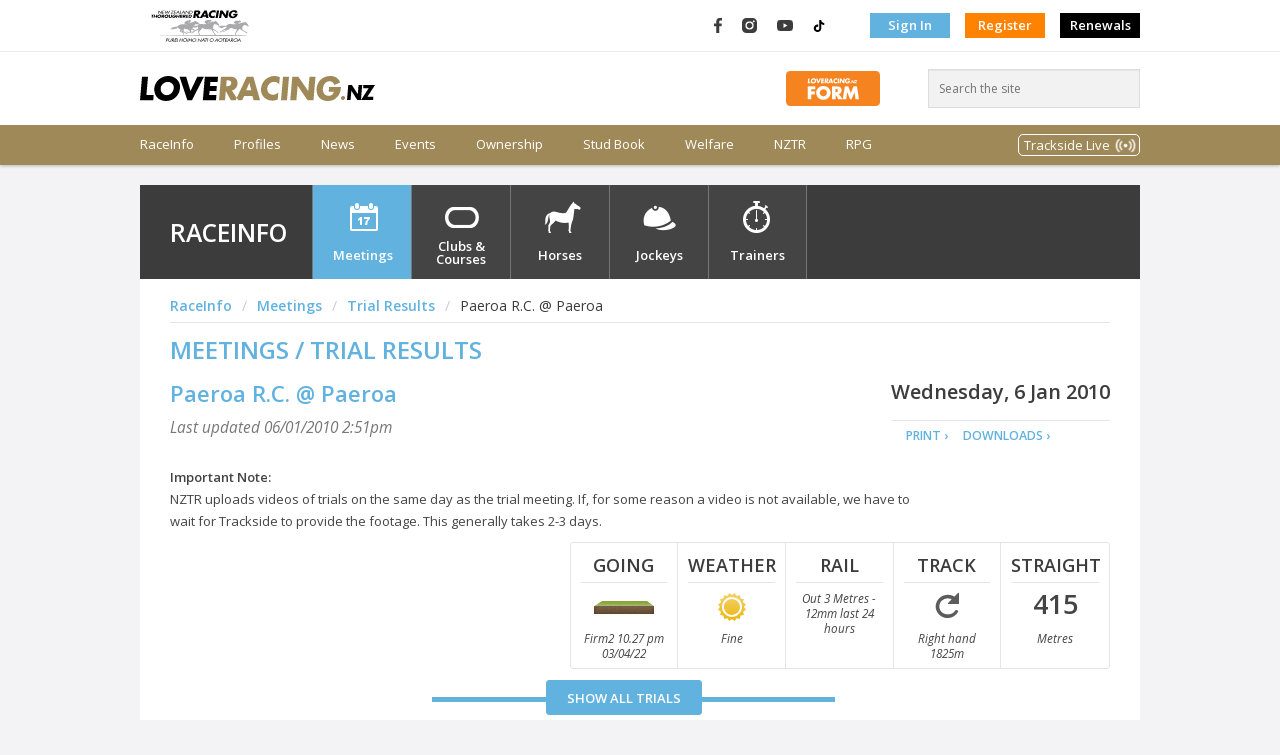

--- FILE ---
content_type: text/html; charset=utf-8
request_url: https://loveracing.nz/RaceInfo/37856/Meeting-Overview.aspx
body_size: 18267
content:

<!DOCTYPE html>
<html class="no-js" lang="en"> <!--<![endif]-->
<head>
<title>Race Meeting for PAEROA R.C. at PAEROA on 6 JAN 2010 | LOVERACING.NZ</title>
<meta id="keywords" name="keywords" content="">
<meta id="description" name="description" content="Fields for PAEROA R.C. on 6 JAN 2010">


<!-- INCLUDES CONTROL -->
<meta charset="utf-8">
<meta http-equiv="X-UA-Compatible" content="IE=edge,chrome=1">
<link rel="shortcut icon" href="/Common/Images/v-3.191/favicon.png">

<link rel="stylesheet" href="/Common/Style/v-3.191/bootstrap.min.css">
<link rel="stylesheet" href="/Common/Style/v-3.191/bootstrap-grid.min.css">
<link rel="stylesheet" href="/Common/Style/v-3.191/bootstrap-reboot.min.css">
<link rel="stylesheet" href="/Style/v-3.191/web.css">

<link rel="stylesheet" type="text/css" href="//fonts.googleapis.com/css?family=Open+Sans:400,600,400italic,600italic" data-noprefix="">

<link rel="stylesheet" href="/Common/UI/fancybox/v-3.191/jquery.fancybox.css" media="screen">

<link rel="stylesheet" href="/Common/UI/ui-lightness/v-3.191/jquery-ui-1.9.1.custom.min.css">


<script>
	var applicationPath = "";
	var webSiteUrl = "https://loveracing.nz";
	var ownersSiteUrl = "https://owners.loveracing.nz";
	var trainersSiteUrl = "https://trainers.loveracing.nz";
	var mobileURL = "https://m.loveracing.nz";
	var currentServerTime = '24 Jan 2026 18:00:27';
	var sessionTimeoutMs = 178 * 1000 * 60;
</script>

<script type="text/javascript" src="/Common/UI/v-3.191/modernizr.min.js"></script>
<script type="text/javascript" src="/Common/UI/v-3.191/jquery-1.7.1.min.js"></script>
<script type="text/javascript" src="/Common/UI/v-3.191/prefixfree.min.js"></script>
<script type="text/javascript" src="/Common/UI/v-3.191/fancybox/jquery.fancybox.pack.js"></script>
<script type="text/javascript" src="/Common/UI/v-3.191/jquery.responsiveslides.min.js"></script>
<script type="text/javascript" src="/Common/UI/v-3.191/functions.js"></script>
<script type="text/javascript" src="/Common/UI/v-3.191/fullcalendar.min.js"></script>
<script type="text/javascript" src="/Common/UI/v-3.191/Page.js"></script>

	
	<script type="text/javascript" src="/Common/UI/jwplayer-8.5.6/v-3.191/jwplayer.js"></script>
	<script type="text/javascript">jwplayer.key = "dM2gBYlfAcai0615N/n7t1vCMNWwnCT+/5ahe3lUBHA=";</script>

<script type="text/javascript" src="/Common/UI/v-3.191/yui3-3.13.0/yui-core/yui-core-min.js"></script>
<script type="text/javascript" src="/Common/UI/v-3.191/yui3-3.13.0/_sal/yui-sal-combo-min.js"></script>
<script type="text/javascript" src="/Common/UI/v-3.191/functions_yui.js"></script>
<script type="text/javascript" src="/Common/UI/v-3.191/jquery.tmpl.min.js"></script>
<script type="text/javascript" src="/Common/UI/v-3.191/jquery.blockUI.min.js"></script>
<script type="text/javascript" src="/Common/UI/v-3.191/jquery-ui-1.9.1.custom.min.js"></script>

<!-- /INCLUDES CONTROL -->


</head>
<body class="loveracing page-raceinfo meeting meeting-overview fields">
	<!-- Google Tag Manager -->
				<noscript><iframe src="//www.googletagmanager.com/ns.html?id=GTM-PMH9NB"
				height="0" width="0" style="display:none;visibility:hidden"></iframe></noscript>
				<script>(function(w,d,s,l,i){w[l]=w[l]||[];w[l].push({'gtm.start':
				new Date().getTime(),event:'gtm.js'});var f=d.getElementsByTagName(s)[0],
				j=d.createElement(s),dl=l!='dataLayer'?'&l='+l:'';j.async=true;j.src=
				'//www.googletagmanager.com/gtm.js?id='+i+dl;f.parentNode.insertBefore(j,f);
				})(window,document,'script','dataLayer','GTM-PMH9NB');</script>
				<!-- End Google Tag Manager -->
	
<!--Current Server IP: 10.1.5.4-->
<!--[if lt IE 8]><p class="chromeframe">Your browser is <em>ancient!</em>&nbsp;&nbsp;<a href="http://browsehappy.com/">Upgrade to a different browser</a> or <a href="http://www.google.com/chromeframe/?redirect=true">install Google Chrome Frame</a> to experience this site.</p><![endif]-->
<script type="text/javascript" src="/Common/Controls/v-3.191/Header.ascx.js"></script>

<header class="bg-white">
    <div class="d-flex hdr-top">
        <div class="container p-0 my-0">
            <nav class="navbar navbar-expand m-0 p-0 h-100">
                
                <a class="navbar-brand mr-auto" href="https://loveracing.nz">
                    <img src="/Common/Images/nz-racing-logo-header.svg" class="nz-logo" />
                </a>
                <nav>
                    <ul class="navbar-nav">
                        <li class="nav-item social facebook-logo" title="LOVERACING.NZ on Facebook">
                            <a class="nav-link p-0" href="https://www.facebook.com/LoveRacingNZ" target="_blank">
                                <img src="/Common/Images/facebook.svg" alt="LOVERACING.NZ on Facebook" title="LOVERACING.NZ on Facebook" />
                            </a>
                        </li>
                        <li class="nav-item social instagram-logo" title="LOVERACING.NZ on Instagram">
                            <a class="nav-link p-0" href="https://www.instagram.com/loveracing.nz" target="_blank">
                                <img src="/Common/Images/instagram.svg" alt="LOVERACING.NZ on Instagram" title="LOVERACING.NZ on Instagram" />
                            </a>
                        </li>
                        <li class="nav-item social youtube-logo" title="LOVERACING.NZ on YouTube">
                            <a class="nav-link p-0" href="https://www.youtube.com/c/nzracing" target="_blank">
                                <img src="/Common/Images/youtube.svg" alt="LOVERACING.NZ on YouTube" title="LOVERACING.NZ on YouTube" />
                            </a>
                        </li>
                        <li class="nav-item social TikTok-logo" title="LOVERACING.NZ on TikTok">
                            <a class="nav-link p-0" href="https://www.tiktok.com/@loveracing.nz" target="_blank">
                                <img src="/Common/Images/tiktok4.svg" alt="LOVERACING.NZ on TikTok" title="LOVERACING.NZ on TikTok" />
                            </a>
                        </li>
                        
                        <li class="nav-item align-middle authentication">
                            <a href="/Common/LogOn.aspx" class="nav-link btn rounded-0 btn-blue p-1" role="button" aria-disabled="true" target="_self">Sign In</a>
                        </li>
                        <li class="nav-item">
                            <a href="/Common/Profile.aspx" class="nav-link btn rounded-0 btn-orange p-1" role="button" aria-disabled="true" target="_self">Register</a>
                        </li>
                        
						<li class="nav-item">
                            <a href="https://members.loveracing.nz/Renewal/Renewal.aspx" class="nav-link btn rounded-0 p-1" style="background-color: #000;" role="button" aria-disabled="true" target="_self">Renewals</a>
                        </li>
                    </ul>
                </nav>
                
            </nav>
        </div>
    </div>
    <!-- .topbar -->
    <div class="container p-0 my-0">
        <div class="d-flex align-items-center hdr-middle">
            
            <a class="my-auto mr-auto" href="https://loveracing.nz">
                <img src="/Common/Images/love-racing-logo.svg" class="align-items-center lr-logo" />
            </a>
            
            <div class="mr-5">
                <a href="https://loveracing.nz/form">
                    <img src="https://loveracing.nz/Common/Images/FORM-BUTTON.svg" alt="LOVERACING.nz FORM" height="35" />
                </a>
            </div>
            <form class="" id="header-search" method="GET" action="/Search.aspx">
                <input class="rounded-0" id="header-search-box" type="search" placeholder="Search the site" />
            </form>
        </div>
    </div>
    
    <nav class="main-menu navbar navbar-expand m-0 p-0 ">
        <div class="container p-0 my-0">
            <ul class="navbar-nav">
                
                <li class="nav-item menu-raceinfo ">
                    
                    <a class="menutext nav-link p-0" href="/RaceInfo" title="Race Info - Meetings" onclick="">RaceInfo</a></li>
                
                <li class="nav-item menu-profiles ">
                    
                    <a class="menutext nav-link p-0" href="/Profiles" title="View and search for profiles and premierships" onclick="">Profiles</a></li>
                
                <li class="nav-item menu-news ">
                    
                    <a class="menutext nav-link p-0" href="/News" title="News" onclick="">News</a></li>
                
                <li class="nav-item menu-events ">
                    
                    <a class="menutext nav-link p-0" href="/Events" title="Events" onclick="">Events</a></li>
                
                <li class="nav-item menu-ownership ">
                    
                    <a class="menutext nav-link p-0" href="/Ownership" title="Ownership" onclick="">Ownership</a></li>
                
                <li class="nav-item menu-studbook ">
                    
                    <a class="menutext nav-link p-0" href="/Stud-Book" title="Stud Book" onclick="">Stud Book</a></li>
                
                <li class="nav-item menu-welfare ">
                    
                    <a class="menutext nav-link p-0" href="https://nztr.co.nz/welfare" title="Welfare" onclick="">Welfare</a></li>
                
                <li class="nav-item menu-nztr ">
                    
                    <a class="menutext nav-link p-0" href="https://nztr.co.nz/" title="NZTR" onclick="">NZTR</a></li>
                
                <li class="nav-item menu-rpg ">
                    
                    <a class="menutext nav-link p-0" href="https://nztr.co.nz/racing-programme-guide" title="RPG" onclick="">RPG</a></li>
                
                <li class="nav-item ml-auto d-flex align-items-center menu-tracksidestream" >
                    <a class="nav-link" href="#" id="navbarDropdown" role="button" data-toggle="dropdown" aria-haspopup="true" aria-expanded="false">
                        Trackside Live
                    </a>
                </li>
            </ul>
        </div>
    </nav>
    
</header>

<!-- Modal control -->
<div id="reset-password" class="modal-content">
    <h2>Forgot your password?</h2>
    <p>Enter the email address you use to sign in to NZRacing, and we'll email you instructions on how to reset your password!</p>
    <form class="form" method="post" action="#">
        <ul>
            <li>
                <label>Email/Logon:</label>
                <input type="text" id="txtEmailAddress" class="resetPassword" name="txtEmailAddress" value="" />
            </li>
            <li>
                <input type="button" class="button" id="cmdResetPassword" value="Reset my password &rsaquo;" /></li>
            <li class="ResetError hidden">
                <label id="lblResetError" style="color: #CF302C;"></label>
            </li>
            <li class="ResetSuccess hidden">
                <label id="lblResetSuccess" style="color: #7f9e2c;">We've emailed you with instructions to complete your password reset.</label>
            </li>
        </ul>
    </form>
</div>



<nav class="menu-secondary hidden">
    <div class="container p-0 my-0">
        
        
        
        <div id="menu-raceinfo" class="menu-raceinfo menu-content">
            <div class="d-flex p-0">
                
                
                
                <div class="mega-column links">
                    <div class="groupheader">
                        
                        
                        <a href="/raceinfo.aspx">RaceInfo</a>
                        
                    </div>
                    <hr />
                    
                    <div><a href="/raceinfo/nom-fields.aspx">Nominations / Fields</a></div>
                    
                    <div><a href="/raceinfo/calendar.aspx">Calendar</a></div>
                    
                    <div><a href="/raceinfo/results.aspx">Results</a></div>
                    
                    <div><a href="/raceinfo/jumpouts.aspx">Jumpouts / Trackwork</a></div>
                    
                    <div><a href="/raceinfo/trials.aspx">Trials</a></div>
                    
                    <div><a href="/raceinfo/clubs-and-courses.aspx">Clubs & Courses</a></div>
                    
                    <div><a href="/raceinfo/Meeting-News.aspx">Meeting News</a></div>
                    
                    <div><a href="/raceinfo/racereplays.aspx">Race Replays</a></div>
                    
                    <div><a href="/RaceInfo/Horses.aspx">Horses</a></div>
                    
                    <div><a href="/RaceInfo/42057/Meeting-News-Article.aspx">Suspended / Injured Riders</a></div>
                    
                </div>
                
                <div class="mega-column links">
                    <div class="groupheader">Latest Meetings</div>
                    <hr />
			        <div class="groupheader sub"><a href="/RaceInfo.aspx#bm-meeting-nom-fields">Nominations</a></div>
                    <ul class="">
				        <li class="d-flex align-items-center meeting nominations">
							<a title="View meeting details &rsaquo;" href="/RaceInfo/54886/Meeting-Overview.aspx">Waverley RC</a>
							<span class="ml-auto date">Wed 28 Jan</span>
						</li><li class="d-flex align-items-center meeting nominations">
							<a title="View meeting details &rsaquo;" href="/RaceInfo/54889/Meeting-Overview.aspx">Wellington RC</a>
							<span class="ml-auto date">Sat 31 Jan</span>
						</li>
			        </ul>			
			        <div class="groupheader sub"><a href="/RaceInfo.aspx">Fields</a></div>
			        <ul class="">
				        <li class="d-flex align-items-center meeting fields">
							<a title="View meeting details &rsaquo;" href="/RaceInfo/54883/Meeting-Overview.aspx">Auckland Thoroughbred Racing</a>
							<span class="ml-auto date">Sat 24 Jan</span>
						</li><li class="d-flex align-items-center meeting fields">
							<a title="View meeting details &rsaquo;" href="/RaceInfo/54884/Meeting-Overview.aspx">Taranaki RI</a>
							<span class="ml-auto date">Sat 24 Jan</span>
						</li>
			        </ul>
                </div>
                <div class="mega-column links">                    
			        <div class="groupheader"><a href="/RaceInfo.aspx#bm-meeting-results">Latest Results</a></div>
                    <hr />
			        <ul class="">
				        <li class="d-flex align-items-center meeting results">
							<a title="View meeting details &rsaquo;" href="/RaceInfo/54883/Meeting-Overview.aspx">Auckland Thoroughbred Racing</a>
							<span class="ml-auto date">Sat 24 Jan</span>
						</li><li class="d-flex align-items-center meeting results">
							<a title="View meeting details &rsaquo;" href="/RaceInfo/54884/Meeting-Overview.aspx">Taranaki RI</a>
							<span class="ml-auto date">Sat 24 Jan</span>
						</li>
			        </ul>
                </div>
                <div class="mega-column img">
                    <div class="groupheader"><a href="/SystemTemplates/Modal/TABResults.aspx" class="popup-window live-tab-results" data-width="800" data-height="800">Live TAB Results</a></div>
                    <hr />
		            <div class="meeting-name">M2 ATR @ ELLERSLIE 24 JAN</div><div>Race 3 - 17:34 - ELSDON PARK AOTEAROA CLASSIC (G3) 1600m</div><table class="alternating-rows table-meeting-info">
								<tr>
									<th>#</th>
									<th>Name</th>
									<th title="Jockey/Driver/Trainer">J/D/T</th>
									<th>Win</th>
									<th align="right" class="px-1">Place</th>
								</tr><tr>
									<td>2</td>
									<td>Tuxedo</td>
									<td>Opie Bosson</td>
									<td>8.50</td>
									<td align="right" class="px-1">3.50</td>
								</tr><tr>
									<td>9</td>
									<td>Hinekaha</td>
									<td>Craig Grylls</td>
									<td>-</td>
									<td align="right" class="px-1">1.90</td>
								</tr><tr>
									<td>15</td>
									<td>Knobelas</td>
									<td>Craig Williams</td>
									<td>-</td>
									<td align="right" class="px-1">1.70</td>
								</tr></table>
		            <div class="d-flex">
                        <a class="mx-auto tab-logo" href="http://www.tab.co.nz" target="_blank"><img src="/Common/images/tab-logo.png" alt="TAB" class="logo-tab" style="border:none;" /></a>
                    </div>
                </div>
                
            </div>
        </div>
        
        
        <div id="menu-profiles" class="menu-profiles menu-content">
            <div class="d-flex p-0">
                
                
                
                <div class="mega-column links">
                    <div class="groupheader">
                        
                        
                        <a href="/RaceInfo/Jockeys.aspx">Jockeys</a>
                        
                    </div>
                    <hr />
                    
                    <div><a href="/RaceInfo/Jockeys.aspx">Profile Search</a></div>
                    
                    <div><a href="/RaceInfo/Jockey-Claims.aspx">Claims</a></div>
                    
                    <div><a href="/RaceInfo/Jockey-Premierships.aspx">Premierships</a></div>
                    
                </div>
                
                
                <div class="mega-column links">
                    <div class="groupheader">
                        
                        
                        <a href="/raceinfo/Horses.aspx">Horses</a>
                        
                    </div>
                    <hr />
                    
                    <div><a href="/raceinfo/Horses.aspx">Profile Search</a></div>
                    
                    <div><a href="/raceinfo/Horses-Rating-and-Reports.aspx">Ratings & Reports</a></div>
                    
                    <div><a href="/raceinfo/Horses-Nominated-Index.aspx">Nominated Indices</a></div>
                    
                    <div><a href="/walloffame">Horse Wall Of Fame (Retired)</a></div>
                    
                </div>
                
                
                <div class="mega-column links">
                    <div class="groupheader">
                        
                        
                        <a href="/RaceInfo/Trainers.aspx">Trainers</a>
                        
                    </div>
                    <hr />
                    
                    <div><a href="/RaceInfo/Trainers.aspx">Profile Search</a></div>
                    
                    <div><a href="/RaceInfo/Trainer-Premierships.aspx">Premierships</a></div>
                    
                </div>
                
            </div>
        </div>
        
        
        <div id="menu-news" class="menu-news menu-content">
            <div class="d-flex p-0">
                
                
                
                <div class="mega-column links">
                    <div class="groupheader">
                        
                        
                        <a href="/News/articles">Articles</a>
                        
                    </div>
                    <hr />
                    
                    <div><a href="/news/articles/racing">Racing</a></div>
                    
                    <div><a href="/news/articles/our-people">Our People</a></div>
                    
                    <div><a href="/news/articles/our-horses">Our Horses</a></div>
                    
                    <div><a href="/news/articles/join-in">Join In</a></div>
                    
                </div>
                
                
                <div class="mega-column links">
                    <div class="groupheader">
                        
                        
                        <a href="/News/videos">Videos</a>
                        
                    </div>
                    <hr />
                    
                    <div><a href="/News/Videos/Racing">Racing</a></div>
                    
                    <div><a href="/News/Videos/Our-People">Our People</a></div>
                    
                    <div><a href="/News/Videos/Our-Horses">Our Horses</a></div>
                    
                    <div><a href="/News/Videos/Join-In">Join in</a></div>
                    
                    <div><a href="/News/Videos/Race-Replays">Race Replays</a></div>
                    
                </div>
                
                
                <div class="mega-column links">
                    <div class="groupheader">
                        
                        
                        <a href="/news/photos">Photos</a>
                        
                    </div>
                    <hr />
                    
                    <div><a href="/Galleries/Photo/People/Default.aspx?q=%22Horse%20Of%20The%20Year%22">Horse of the Year</a></div>
                    
                    <div><a href="/news/photos/action">Action</a></div>
                    
                    <div><a href="/news/photos/people">People</a></div>
                    
                    <div><a href="/news/Photos/horses">Horses</a></div>
                    
                </div>
                
            </div>
        </div>
        
        
        <div id="menu-events" class="menu-events menu-content">
            <div class="d-flex p-0">
                
                
                
                <div class="mega-column links">
                    <div class="groupheader">
                        Featured Events
                        
                    </div>
                    <hr />
                    
                    <div><a href="https://nztr.co.nz/nz-thoroughbred-horse-year">Horse of the Year</a></div>
                    
                    <div><a href="https://events.loveracing.nz/">All events</a></div>
                    
                    <div><a href="https://loveracing.nz/Events/Featured-Events/Christmas-at-the-Races">Christmas at the Races</a></div>
                    
                </div>
                
                
                <div class="mega-column links">
                    <div class="groupheader">
                        Featured Carnivals
                        
                    </div>
                    <hr />
                    
                    <div><a href="https://thegrandtour.nz">The Grand Tour Racing Festival</a></div>
                    
                </div>
                
            </div>
        </div>
        
        
        <div id="menu-ownership" class="menu-ownership menu-content">
            <div class="d-flex p-0">
                
                
                
                <div class="mega-column links">
                    <div class="groupheader">
                        How To Guide
                        
                    </div>
                    <hr />
                    
                    <div><a href="/ownership/how-to-guide/choose-ownership-type">Choose Ownership Type</a></div>
                    
                    <div><a href="/ownership/how-to-guide/find-an-expert">Choose Your Horse</a></div>
                    
                    <div><a href="/ownership/how-to-guide/choose-your-trainer">Choose Your Trainer</a></div>
                    
                    <div><a href="/ownership/how-to-guide/choose-your-name">Choose Your Name</a></div>
                    
                    <div><a href="/ownership/how-to-guide/choose-your-colours">Choose Your Colours</a></div>
                    
                    <div><a href="/ownership/how-to-guide/race-day">Race Day</a></div>
                    
                    <div><a href="/ownership/how-to-guide/decoding-the-jargon">Decoding the jargon</a></div>
                    
                    <div><a href="https://loveracing.nz/OnHorseFiles/Beginners-Guide_2025.pdf">Beginner's Guide</a></div>
                    
                </div>
                
                
                <div class="mega-column links">
                    <div class="groupheader">
                        Syndicators
                        
                    </div>
                    <hr />
                    
                    <div><a href="/ownership/syndicators/authorised-syndicators">Authorised Syndicators</a></div>
                    
                    <div><a href="/ownership/syndicators/current-syndications">Current Syndications</a></div>
                    
                    <div><a href="https://nztr.co.nz/syndicator-application">Become an Authorised Syndicator</a></div>
                    
                </div>
                
                
                <div class="mega-column links">
                    <div class="groupheader">
                        Registration & Forms
                        
                    </div>
                    <hr />
                    
                    <div><a href="https://nztr.co.nz/forms">NZTR Forms</a></div>
                    
                </div>
                
                
                <div class="mega-column links">
                    <div class="groupheader">
                        Bloodstock Valuers
                        
                    </div>
                    <hr />
                    
                    <div><a href="/ownership/Bloodstock-Valuers.aspx">Bloodstock Valuers</a></div>
                    
                </div>
                
            </div>
        </div>
        
        
        <div id="menu-studbook" class="menu-studbook menu-content">
            <div class="d-flex p-0">
                
                
                
                <div class="mega-column links">
                    <div class="groupheader">
                        
                        
                        <a href="/stud-book/search">Stud Book Search</a>
                        
                    </div>
                    <hr />
                    
                    <div><a href="/stud-book/premierships">Premierships</a></div>
                    
                    <div><a href="https://nztr.co.nz/stud-book-information">Information Centre</a></div>
                    
                    <div><a href="/stud-book/stallions-standing">Stallions Standing</a></div>
                    
                </div>
                
            </div>
        </div>
        
        
        <div id="menu-welfare" class="menu-welfare menu-content">
            <div class="d-flex p-0">
                
                
                
                <div class="mega-column links">
                    <div class="groupheader">
                        
                        
                        <a href="https://nztr.co.nz/thoroughbred-welfare">Thoroughbred Welfare</a>
                        
                    </div>
                    <hr />
                    
                    <div><a href="https://nztr.co.nz/thoroughbred-welfare-guidelines">Thoroughbred Welfare Guidelines</a></div>
                    
                    <div><a href="https://nztr.co.nz/caring-for-thoroughbreds">Caring for Thoroughbreds</a></div>
                    
                    <div><a href="https://nztr.co.nz/population-traceability">Population Traceability</a></div>
                    
                    <div><a href="https://nztr.co.nz/injuries">Injuries</a></div>
                    
                    <div><a href="https://nztr.co.nz/therapeutic-drugs-prohibited-substances">Therapeutic Drugs & Prohibited Substances</a></div>
                    
                    <div><a href="https://nztr.co.nz/equine-diseases-bio-security">Diseases & Biosecurity</a></div>
                    
                    <div><a href="https://nztr.co.nz/using-whips-racing">Using Whips</a></div>
                    
                    <div><a href="https://nztr.co.nz/jumps-racing">Jumps Racing</a></div>
                    
                    <div><a href="https://nztr.co.nz/neglect-thoroughbreds">Neglect</a></div>
                    
                    <div><a href="https://nztr.co.nz/retiring-re-homing">Retiring & Re-homing</a></div>
                    
                    <div><a href="/walloffame">Horse Wall Of Fame (Retired)</a></div>
                    
                    <div><a href="https://nztr.co.nz/acknowledged-retrainers">Acknowledged Retrainers</a></div>
                    
                    <div><a href="https://nztr.co.nz/one-percent-update">The One Percent</a></div>
                    
                    <div><a href="https://nztr.co.nz/weekend-roundup">OTTB Weekend RoundUp</a></div>
                    
                    <div><a href="https://nztr.co.nz/know-your-thoroughbred">Know Your Thoroughbred Clinics</a></div>
                    
                    <div><a href="https://nztr.co.nz/id-my-tb-app">ID MY TB</a></div>
                    
                    <div><a href="https://nztr.co.nz/laura-collett-clinics">Laura Collett Clinics</a></div>
                    
                </div>
                
                
                <div class="mega-column links">
                    <div class="groupheader">
                        
                        
                        <a href="https://nztr.co.nz/participant-welfare">Participant Welfare</a>
                        
                    </div>
                    <hr />
                    
                    <div><a href="https://ontrack.org.nz/">OnTrack</a></div>
                    
                    <div><a href="https://nztr.co.nz/general-trust-fund">General Trust Fund</a></div>
                    
                    <div><a href="https://nztr.co.nz/sites/nztrindustry/files/2025-02/OnTrack-Wellbeing-in-the-Saddle.pdf">Wellbeing in the Saddle</a></div>
                    
                </div>
                
            </div>
        </div>
        
        
        <div id="menu-nztr" class="menu-nztr menu-content">
            <div class="d-flex p-0">
                
                
                
                <div class="mega-column links">
                    <div class="groupheader">
                        
                        
                        <a href="https://nztr.co.nz/communications">Corporate Info & Comms</a>
                        
                    </div>
                    <hr />
                    
                    <div><a href="https://nztr.co.nz/organisation-overview">Overview and Structure</a></div>
                    
                    <div><a href="https://nztr.co.nz/staff-contacts">Staff Contacts</a></div>
                    
                    <div><a href="https://nztr.co.nz/news">Press Releases</a></div>
                    
                    <div><a href="https://nztr.co.nz/publications">NZTR Publications</a></div>
                    
                    <div><a href="https://nztr.co.nz/racing-programme-guide">Racing Programme Guide</a></div>
                    
                    <div><a href="https://nztr.co.nz/associations">Associations</a></div>
                    
                    <div><a href="https://nztr.co.nz/trainerowner-reforms">Trainer Owner Reforms</a></div>
                    
                </div>
                
                
                <div class="mega-column links">
                    <div class="groupheader">
                        Racing Information
                        
                    </div>
                    <hr />
                    
                    <div><a href="https://nztr.co.nz/flat-racing">Flat Racing</a></div>
                    
                    <div><a href="https://nztr.co.nz/jumps-racing-0">Jumps Racing</a></div>
                    
                    <div><a href="https://nztr.co.nz/hall-of-fame">Hall of Fame</a></div>
                    
                    <div><a href="https://nztr.co.nz/amateur-rider-series">Amateur Rider Series</a></div>
                    
                    <div><a href="https://nztr.co.nz/horse-year-past-winners">NZTHOTY Past Winners</a></div>
                    
                </div>
                
                
                <div class="mega-column links">
                    <div class="groupheader">
                        
                        
                        <a href="https://careers.loveracing.nz/">Industry Careers & Education</a>
                        
                    </div>
                    <hr />
                    
                    <div><a href="https://careers.loveracing.nz/careers-training">Careers & Training</a></div>
                    
                    <div><a href="https://careers.loveracing.nz/resources">Career Resources</a></div>
                    
                    <div><a href="https://careers.loveracing.nz/job-listings">Job Listings</a></div>
                    
                    <div><a href="https://v2.chameleoncreator.com/users/sign_in">CPD - Chameleon Login</a></div>
                    
                </div>
                
                
                <div class="mega-column links">
                    <div class="groupheader">
                        
                        
                        <a href="https://nztr.co.nz/forms-resources">Forms & Resources</a>
                        
                    </div>
                    <hr />
                    
                    <div><a href="https://nztr.co.nz/forms">Forms</a></div>
                    
                    <div><a href="https://nztr.co.nz/licensing">Licensing</a></div>
                    
                    <div><a href="https://nztr.co.nz/registrations-and-stud-book">Registrations & Stud Book</a></div>
                    
                    <div><a href="https://nztr.co.nz/health-and-safety">Health & Safety</a></div>
                    
                    <div><a href="https://nztr.co.nz/general-trust-fund">General Trust Fund</a></div>
                    
                    <div><a href="https://members.loveracing.nz/Renewal/Renewal.aspx">Renewals Online</a></div>
                    
                    <div><a href="https://nztr.co.nz/rules-directives-policies">Rules, Directives & Policies</a></div>
                    
                </div>
                
            </div>
        </div>
        
        
        <div id="menu-rpg" class="menu-rpg menu-content">
            <div class="d-flex p-0">
                
                
                
                <div class="mega-column links">
                    <div class="groupheader">
                        
                        
                        <a href="https://nztr.co.nz/racing-programme-guide">Racing Programme Guide</a>
                        
                    </div>
                    <hr />
                    
                    <div><a href="https://nztr.co.nz/sites/nztrindustry/files/2026-01/A415Jan.pdf">Latest Issue</a></div>
                    
                    <div><a href="https://nztr.co.nz/sites/nztrindustry/files/2026-01/ContactsJan1.pdf">NZTR, RIB and Club Contacts</a></div>
                    
                    <div><a href="https://nztr.co.nz/sites/nztrindustry/files/2026-01/Trialjan.pdf">Trial & Pearl Series</a></div>
                    
                    <div><a href="https://nztr.co.nz/sites/nztrindustry/files/2026-01/gropujan.pdf">Group & Listed Schedule</a></div>
                    
                    <div><a href="https://nztr.co.nz/sites/nztrindustry/files/2026-01/Standard%20Regs%20A4.pdf">Standard Regulations</a></div>
                    
                    <div><a href="https://nztr.co.nz/sites/nztrindustry/files/2024-06/General-Notices_June-2024_0.pdf">General Notices</a></div>
                    
                    <div><a href="https://nztr.co.nz/sites/nztrindustry/files/2023-06/RPG_NZTA-Update.pdf">NZ Trainers Assn. Update</a></div>
                    
                    <div><a href="https://nztr.co.nz/rpg-archive">RPG Archive</a></div>
                    
                    <div><a href="https://nztr.co.nz/sites/nztrindustry/files/2025-08/19AugTrainersJockeyContact.pdf">Licence Holder Contacts</a></div>
                    
                </div>
                
            </div>
        </div>
        
        <div id="menu-tracksidestream" class="menu-tracksidestream menu-content">
			<div class="d-flex p-0">
				<div class="mega-column ml-auto">
					<a class="dropdown-item" href="/TracksideRadio.aspx"
						onclick="window.open(this.href, 'mywin','left=20,top=20,width=640,height=40,resizable=no,titlebar=no,toolbar=no,location=no,status=no,menubar=no'); return false;">
						<img alt="Trackside Radio" src="/Common/Images/TracksideRadio.png" />
					</a>
				</div>
				<div class="mega-column">
					<a class="dropdown-item" href="/Common/SystemTemplates/Modal/TracksideStream.aspx"
						onclick="window.open(this.href, 'mywin','left=20,top=20,width=640,height=360,resizable=no,titlebar=no,toolbar=no,location=no,status=no,menubar=no'); return false;">
						<img alt="Trackside1 Live" src="/Common/Images/Trackside1.png" />
					</a>
				</div>
				<div class="mega-column">
					<a class="dropdown-item" href="/Common/SystemTemplates/Modal/TracksideStream.aspx?c=2"
						onclick="window.open(this.href, 'mywin','left=20,top=20,width=640,height=360,resizable=no,titlebar=no,toolbar=no,location=no,status=no,menubar=no'); return false;">
						<img alt="Trackside2 Live" src="/Common/Images/Trackside2.png" />
					</a>
				</div>
			</div>
		</div>
    </div>
</nav>

	<div id="yui-container">
		<div class="nztrcontainer">
			<section class="raceinfo">
				
<div class="search-bar">
	<div class="inner">
		<h1>RaceInfo</h1>
		<ul class="nztr-nav">
			<li class="menu-meetings"><a href="/RaceInfo.aspx">Meetings</a></li>
			<li class="menu-courses"><a href="/RaceInfo/Clubs-And-Courses.aspx">Clubs &amp; Courses</a></li>
			<li class="menu-horses" id="horse-menu"><a href="/RaceInfo/Horses.aspx">Horses</a></li>
			<li class="menu-jockeys" id="jockey-menu"><a href="/RaceInfo/Jockeys.aspx">Jockeys</a></li>
			<li class="menu-trainers" id="trainer-menu"><a href="/RaceInfo/Trainers.aspx">Trainers</a></li>
		</ul>
		
	</div>
</div>

<script type="text/javascript">
	$(document).ready(function () {
		$('#search').on('submit', function () {
			if ($('#q').val().length < 3) {
				return false;
			} else if (typeof searchSubmitOverride == 'function') {
				searchSubmitOverride();
			} else {
				window.location = $(this).attr('action') + '?q=' + $('#q').val() + '#horse';
			}
			return false;
		});

		var searchType = "";
		var SearchTypeServer = "horse";
		searchType = (window.location.hash != "" ? window.location.hash : "#" + SearchTypeServer);

		if (searchType == "#horse") {
			if (getUrlEncodedKey("q", null) == "") {
				$('#q').val("Search horses by name:");
			}
			$('#q').on('blur', function () {
				if (this.value == '') { this.value = 'Search horses by name:'; }
			});
			$('#q').on('focus', function () {
				if (this.value == 'Search horses by name:') { this.value = ''; }
			});
		} else if (searchType == "#jockey"&& getUrlEncodedKey("q", null) == "") {
			if (getUrlEncodedKey("q", null) == "") {
				$('#q').val("Search jockeys by surname:");
			}
			$('#q').on('blur', function () {
				if (this.value == '') { this.value = 'Search jockeys by surname:'; }
			});
			$('#q').on('focus', function () {
				if (this.value == 'Search jockeys by surname:') { this.value = ''; }
			});
		} else if (searchType == "#trainer") {
			if (getUrlEncodedKey("q", null) == "") {
				$('#q').val("Search trainers by surname:");
			}
			$('#q').on('blur', function () {
				if (this.value == '') { this.value = 'Search trainers by surname:'; }
			});
			$('#q').on('focus', function () {
				if (this.value == 'Search trainers by surname:') { this.value = ''; }
			});
		}
	});
	
	getUrlEncodedKey = function (key, query) {
		if (!query)
			query = window.location.search;
		var re = new RegExp("[?|&]" + key + "=(.*?)&");
		var matches = re.exec(query + "&");
		if (!matches || matches.length < 2)
			return "";
		return decodeURIComponent(matches[1].replace("+", " "));
	};
	setUrlEncodedKey = function (key, value, query) {

		query = query || window.location.search;
		var q = query + "&";
		var re = new RegExp("[?|&]" + key + "=.*?&");
		if (!re.test(q))
			q += key + "=" + encodeURI(value);
		else
			q = q.replace(re, "&" + key + "=" + encodeURIComponent(value) + "&");
		q = q.trimStart("&").trimEnd("&");
		return q[0] == "?" ? q : q = "?" + q;
	};
	String.prototype.trimEnd = function (c) {
		if (c)
			return this.replace(new RegExp(c.escapeRegExp() + "*$"), '');
		return this.replace(/\s+$/, '');
	};
	String.prototype.trimStart = function (c) {
		if (c)
			return this.replace(new RegExp("^" + c.escapeRegExp() + "*"), '');
		return this.replace(/^\s+/, '');
	};
	String.prototype.escapeRegExp = function () {
		return this.replace(/[.*+?^${}()|[\]\/\\]/g, "\\$0");
	};
</script>
			</section><!-- .raceinfo -->
			<div class="content">
				<div class="header">
					<ul class="nztr-nav breadcrumbs">
						<li><a href="/RaceInfo.aspx">RaceInfo</a></li>
						<li><a href="/RaceInfo.aspx">Meetings</a></li>
						<li><a href=/RaceInfo.aspx#bm-meeting-trials>Trial Results</a></li>
						<li>Paeroa R.C. @ Paeroa</li>
					</ul>
					<h1><a href="/RaceInfo.aspx">Meetings / Trial Results</a></h1>
					<div class="meeting-headings">
						<h2 class="meeting-location">
							<a href="#">Paeroa R.C. @ Paeroa</a> 
							<span class="updated">Last updated 06/01/2010 2:51pm</span>
						</h2>
						<div class="meeting-city-date">
							<h3>
								<span class="date">Wednesday, 6 Jan 2010</span>
							</h3>
							<ul class="nztr-nav page-control"><li><a class="meeting-print" onclick="window.print();return false;" href="#" title="Print this page &rsaquo;">Print &rsaquo;</a></li>
				<li><a class="meeting-downloads toggle" href="#downloads-popup" title="View Downloads &rsaquo;">Downloads &rsaquo;</a>
					<ul id="downloads-popup" class="hidden downloads-popup nztr-nav resultdownload">
						<a href="/SystemTemplates/RaceInfo/ResultDownloads.ashx?DayID=37856&FileName=Trial_37856.csv" title="Download as CSV file &rsaquo;">CSV</a>
						<a href="/SystemTemplates/RaceInfo/ResultDownloads.ashx?DayID=37856&FileName=Trial_37856.xml" title="Download as XML file &rsaquo;">XML</a>
						<a class="meeting-print modal-report fancybox.iframe" href="/SystemTemplates/Modal/ResultReportMeeting.aspx?DayID=37856" title="Download as PDF file &rsaquo;">PDF</a>
					</ul>
				</li></ul>
						</div>
					</div>
					
				</div><!-- .header -->
				
					<div style="width:760px; padding-bottom:10px;">
						<b>Important Note:</b><br/>
						NZTR uploads videos of trials on the same day as the trial meeting. If, for some reason a video is not available, we have to wait for Trackside to provide the footage. This generally takes 2-3 days.
					</div>
				

				<ul class="tab-odds no-bullets">
					
				</ul>
				<div class="track-conditions">
					<ul class="no-bullets">
						
                        <li>
        					<h4>Going</h4>
        					<div class="icon"><img src="/Common/images/icons/icon-going-firm.png" alt="Firm" title="Firm" /></div>
        					<em>Firm2   10.27 pm 03/04/22</em>
        				</li>
        				<li>
        					<h4>Weather</h4>
        					<div class="icon"><img src="/Common/images/icons/icon-weather-fine.png" alt="Fine" title="Fine" /></div>
        					<em>Fine</em>
        				</li>
        				<li>
        					<h4>Rail</h4>
        					<em>Out 3 Metres -  12mm last 24 hours</em>
        				</li>
        				<li>
        					<h4>Track</h4>
        					<div class="icon"><img src="/Common/images/icons/icon-track-right.png" alt="Right hand" /></div>
        					<em>Right hand<br />1825m</em>
        				</li>						
        				<li>
        					<h4>Straight</h4>
        					<span class="icon info-type">415</span>
        					<em>Metres</em>
        				</li>				
					</ul>
				</div><!-- .track-conditions -->



				

				<div class="bg-white nztr-override overview-races overview-race-list sal-overview-races toggle-group">
					<div class="toggle-all-area">
						<a href="#" class="toggle-all button">SHOW ALL TRIALS</a>
						<hr>
					</div>
					<div class="overview-info-labels  trial-results"><table><tr>
<th class="col1 sal-trial-result-col1">Heat</th>
<th class="col2 sal-trial-result-col2">Time</th>
<th class="col3 sal-trial-result-col3">Name</th>
<th class="col4 sal-trial-result-col4">Conditions &amp; Distance</th>
<th class="col5 sal-trial-result-col5">Time</th>
<th class="col6 sal-trial-result-col6">Margins</th>
<th class="col7 sal-trial-result-col7">&nbsp;</th>
<th class="sal-trial-result-col8">&nbsp;</th>
</tr></table>
</div>
<ul class="no-bullets accordion">
				<a name="heat1"></a>
				<li id="race1" class="race trial">
					<table class="overview-info">
						<tr>
						<td class="col1 sal-trial-result-col1">1</td>
						<td class="col2 sal-trial-result-col2">10:30</td>
						<td class="col3 sal-trial-result-col3"><a title="Open / Close for further info &rsaquo;" class="sal-toggle" href="#toggle-detail1">2YO Catchweight 700</a></td>
						<td class="col4 sal-trial-result-col4">2YO 700m</td>
						<td class="col5 sal-trial-result-col5">00:40.12</td>
						<td class="col6 sal-trial-result-col6">2½ LEN, 3 LEN</td>
						<td class="col7 sal-trial-result-col7">&nbsp;</td>
						<td class="sal-trial-result-col8"><a title="Open / Close for further info &rsaquo;" class="race-toggle toggle" href="#toggle-detail1">Open /Close</a></td>
						</tr>
					</table><span class="hidden conditions">&nbsp;</span></table>
						<table id="toggle-detail1" class="alternating-rows further-detail hidden"> 
						<tr>
							<th class="col1">Plc</th>
							<th class="col2">Horse</th>
							<th class="col3">Jockey</th>
							<th class="col4">Trainer</th>
						</tr>
						<tr>
							<td>1</td>
							<td><a href="/Common/SystemTemplates/Modal/EntryDetail.aspx?HorseID=257112&JockeyID=96185&TrackID=27&TrainerID=33222&RaceID=156015&DisplayContext=Modal01" class="nztrmodal yuiFieldDialog">Boy Star</a><br />(2g Gold Mine (USA) - West Life)</td>
							<td><a href="/Common/SystemTemplates/Modal/EntryDetail.aspx?HorseID=257112&JockeyID=96185&TrackID=27&TrainerID=33222&RaceID=156015&DisplayContext=Modal01#bm-jockey" class="nztrmodal yuiFieldDialog">Julia Anderson</a></td>
							<td><a href="/Common/SystemTemplates/Modal/EntryDetail.aspx?HorseID=257112&JockeyID=96185&TrackID=27&TrainerID=33222&RaceID=156015&DisplayContext=Modal01#bm-trainer" class="nztrmodal yuiFieldDialog">Graham Richardson, Matamata</a></td>
						</tr>
						<tr>
							<td>2</td>
							<td><a href="/Common/SystemTemplates/Modal/EntryDetail.aspx?HorseID=257802&JockeyID=66855&TrackID=27&TrainerID=18239&RaceID=156015&DisplayContext=Modal01" class="nztrmodal yuiFieldDialog">Read My Lips</a><br />(2f Pins (AUS) - Look At Moiye)</td>
							<td><a href="/Common/SystemTemplates/Modal/EntryDetail.aspx?HorseID=257802&JockeyID=66855&TrackID=27&TrainerID=18239&RaceID=156015&DisplayContext=Modal01#bm-jockey" class="nztrmodal yuiFieldDialog">Mark Du Plessis</a></td>
							<td><a href="/Common/SystemTemplates/Modal/EntryDetail.aspx?HorseID=257802&JockeyID=66855&TrackID=27&TrainerID=18239&RaceID=156015&DisplayContext=Modal01#bm-trainer" class="nztrmodal yuiFieldDialog">John Sargent, Matamata</a></td>
						</tr>
						<tr>
							<td>3</td>
							<td><a href="/Common/SystemTemplates/Modal/EntryDetail.aspx?HorseID=258950&JockeyID=54492&TrackID=27&TrainerID=1225&RaceID=156015&DisplayContext=Modal01" class="nztrmodal yuiFieldDialog">..... </a><br />(2f One Cool Cat (USA) - Nivarda)</td>
							<td><a href="/Common/SystemTemplates/Modal/EntryDetail.aspx?HorseID=258950&JockeyID=54492&TrackID=27&TrainerID=1225&RaceID=156015&DisplayContext=Modal01#bm-jockey" class="nztrmodal yuiFieldDialog">Allan Peard</a></td>
							<td><a href="/Common/SystemTemplates/Modal/EntryDetail.aspx?HorseID=258950&JockeyID=54492&TrackID=27&TrainerID=1225&RaceID=156015&DisplayContext=Modal01#bm-trainer" class="nztrmodal yuiFieldDialog">Bruce Wallace, Takanini</a></td>
						</tr>
						<tr>
							<td>U</td>
							<td><a href="/Common/SystemTemplates/Modal/EntryDetail.aspx?HorseID=261147&JockeyID=101936&TrackID=27&TrainerID=44409&RaceID=156015&DisplayContext=Modal01" class="nztrmodal yuiFieldDialog">Star Romance</a><br />(2f Postponed (USA) - Stony Beach (AUS))</td>
							<td><a href="/Common/SystemTemplates/Modal/EntryDetail.aspx?HorseID=261147&JockeyID=101936&TrackID=27&TrainerID=44409&RaceID=156015&DisplayContext=Modal01#bm-jockey" class="nztrmodal yuiFieldDialog">Alvin Ng</a></td>
							<td><a href="/Common/SystemTemplates/Modal/EntryDetail.aspx?HorseID=261147&JockeyID=101936&TrackID=27&TrainerID=44409&RaceID=156015&DisplayContext=Modal01#bm-trainer" class="nztrmodal yuiFieldDialog">Lance Noble, Matamata</a></td>
						</tr>
						<tr>
							<td>U</td>
							<td><a href="/Common/SystemTemplates/Modal/EntryDetail.aspx?HorseID=258609&JockeyID=95810&TrackID=27&TrainerID=80921&RaceID=156015&DisplayContext=Modal01" class="nztrmodal yuiFieldDialog">..... </a><br />(2f Postponed (USA) - Danceinthesun)</td>
							<td><a href="/Common/SystemTemplates/Modal/EntryDetail.aspx?HorseID=258609&JockeyID=95810&TrackID=27&TrainerID=80921&RaceID=156015&DisplayContext=Modal01#bm-jockey" class="nztrmodal yuiFieldDialog">Jason Collett</a></td>
							<td><a href="/Common/SystemTemplates/Modal/EntryDetail.aspx?HorseID=258609&JockeyID=95810&TrackID=27&TrainerID=80921&RaceID=156015&DisplayContext=Modal01#bm-trainer" class="nztrmodal yuiFieldDialog">Richard Collett, Pukekohe Park</a></td>
						</tr>
						<tr>
							<td>U</td>
							<td><a href="/Common/SystemTemplates/Modal/EntryDetail.aspx?HorseID=259902&JockeyID=92319&TrackID=27&TrainerID=62690&RaceID=156015&DisplayContext=Modal01" class="nztrmodal yuiFieldDialog">..... </a><br />(2f Exceed And Excel (AUS) - Market Fair (AUS))</td>
							<td><a href="/Common/SystemTemplates/Modal/EntryDetail.aspx?HorseID=259902&JockeyID=92319&TrackID=27&TrainerID=62690&RaceID=156015&DisplayContext=Modal01#bm-jockey" class="nztrmodal yuiFieldDialog">Toni McMullen</a></td>
							<td><a href="/Common/SystemTemplates/Modal/EntryDetail.aspx?HorseID=259902&JockeyID=92319&TrackID=27&TrainerID=62690&RaceID=156015&DisplayContext=Modal01#bm-trainer" class="nztrmodal yuiFieldDialog">Stephen McKee, Ardmore</a></td>
						</tr></table>
				<a name="heat2"></a>
				<li id="race2" class="race trial">
					<table class="overview-info">
						<tr>
						<td class="col1 sal-trial-result-col1">2</td>
						<td class="col2 sal-trial-result-col2">10:40</td>
						<td class="col3 sal-trial-result-col3"><a title="Open / Close for further info &rsaquo;" class="sal-toggle" href="#toggle-detail2">2YO Catchweight 700</a></td>
						<td class="col4 sal-trial-result-col4">2YO 700m</td>
						<td class="col5 sal-trial-result-col5">00:41.00</td>
						<td class="col6 sal-trial-result-col6">HEAD, 1½ LEN</td>
						<td class="col7 sal-trial-result-col7">&nbsp;</td>
						<td class="sal-trial-result-col8"><a title="Open / Close for further info &rsaquo;" class="race-toggle toggle" href="#toggle-detail2">Open /Close</a></td>
						</tr>
					</table><span class="hidden conditions">&nbsp;</span></table>
						<table id="toggle-detail2" class="alternating-rows further-detail hidden"> 
						<tr>
							<th class="col1">Plc</th>
							<th class="col2">Horse</th>
							<th class="col3">Jockey</th>
							<th class="col4">Trainer</th>
						</tr>
						<tr>
							<td>1</td>
							<td><a href="/Common/SystemTemplates/Modal/EntryDetail.aspx?HorseID=262966&JockeyID=90033&TrackID=27&TrainerID=18239&RaceID=156015&DisplayContext=Modal01" class="nztrmodal yuiFieldDialog">Suaza (AUS)</a><br />(2f Thorn Park (AUS) - Queen Caelia)</td>
							<td><a href="/Common/SystemTemplates/Modal/EntryDetail.aspx?HorseID=262966&JockeyID=90033&TrackID=27&TrainerID=18239&RaceID=156015&DisplayContext=Modal01#bm-jockey" class="nztrmodal yuiFieldDialog">Tasha Collett</a></td>
							<td><a href="/Common/SystemTemplates/Modal/EntryDetail.aspx?HorseID=262966&JockeyID=90033&TrackID=27&TrainerID=18239&RaceID=156015&DisplayContext=Modal01#bm-trainer" class="nztrmodal yuiFieldDialog">John Sargent, Matamata</a></td>
						</tr>
						<tr>
							<td>2</td>
							<td><a href="/Common/SystemTemplates/Modal/EntryDetail.aspx?HorseID=262029&JockeyID=95684&TrackID=27&TrainerID=1225&RaceID=156015&DisplayContext=Modal01" class="nztrmodal yuiFieldDialog">Exceedingly Rich (AUS)</a><br />(2f Exceed And Excel (AUS) - Mrs. Squillionaire (AUS))</td>
							<td><a href="/Common/SystemTemplates/Modal/EntryDetail.aspx?HorseID=262029&JockeyID=95684&TrackID=27&TrainerID=1225&RaceID=156015&DisplayContext=Modal01#bm-jockey" class="nztrmodal yuiFieldDialog">James McDonald</a></td>
							<td><a href="/Common/SystemTemplates/Modal/EntryDetail.aspx?HorseID=262029&JockeyID=95684&TrackID=27&TrainerID=1225&RaceID=156015&DisplayContext=Modal01#bm-trainer" class="nztrmodal yuiFieldDialog">Bruce Wallace, Takanini</a></td>
						</tr>
						<tr>
							<td>3</td>
							<td><a href="/Common/SystemTemplates/Modal/EntryDetail.aspx?HorseID=259107&JockeyID=95810&TrackID=27&TrainerID=80921&RaceID=156015&DisplayContext=Modal01" class="nztrmodal yuiFieldDialog">Sadies Song</a><br />(2f Stravinsky (USA) - Ever Revie (IRE))</td>
							<td><a href="/Common/SystemTemplates/Modal/EntryDetail.aspx?HorseID=259107&JockeyID=95810&TrackID=27&TrainerID=80921&RaceID=156015&DisplayContext=Modal01#bm-jockey" class="nztrmodal yuiFieldDialog">Jason Collett</a></td>
							<td><a href="/Common/SystemTemplates/Modal/EntryDetail.aspx?HorseID=259107&JockeyID=95810&TrackID=27&TrainerID=80921&RaceID=156015&DisplayContext=Modal01#bm-trainer" class="nztrmodal yuiFieldDialog">Richard Collett, Pukekohe Park</a></td>
						</tr>
						<tr>
							<td>U</td>
							<td><a href="/Common/SystemTemplates/Modal/EntryDetail.aspx?HorseID=259721&JockeyID=96173&TrackID=27&TrainerID=11099&RaceID=156015&DisplayContext=Modal01" class="nztrmodal yuiFieldDialog">..... </a><br />(2f Ustinov (AUS) - Royal Act)</td>
							<td><a href="/Common/SystemTemplates/Modal/EntryDetail.aspx?HorseID=259721&JockeyID=96173&TrackID=27&TrainerID=11099&RaceID=156015&DisplayContext=Modal01#bm-jockey" class="nztrmodal yuiFieldDialog">Christopher Dell</a></td>
							<td><a href="/Common/SystemTemplates/Modal/EntryDetail.aspx?HorseID=259721&JockeyID=96173&TrackID=27&TrainerID=11099&RaceID=156015&DisplayContext=Modal01#bm-trainer" class="nztrmodal yuiFieldDialog">Cydne Evans, Pukekohe Park</a></td>
						</tr>
						<tr>
							<td>U</td>
							<td><a href="/Common/SystemTemplates/Modal/EntryDetail.aspx?HorseID=261055&JockeyID=91367&TrackID=27&TrainerID=62690&RaceID=156015&DisplayContext=Modal01" class="nztrmodal yuiFieldDialog">..... </a><br />(2f Van Nistelrooy (USA) - Spindrift)</td>
							<td><a href="/Common/SystemTemplates/Modal/EntryDetail.aspx?HorseID=261055&JockeyID=91367&TrackID=27&TrainerID=62690&RaceID=156015&DisplayContext=Modal01#bm-jockey" class="nztrmodal yuiFieldDialog">Danielle Johnson</a></td>
							<td><a href="/Common/SystemTemplates/Modal/EntryDetail.aspx?HorseID=261055&JockeyID=91367&TrackID=27&TrainerID=62690&RaceID=156015&DisplayContext=Modal01#bm-trainer" class="nztrmodal yuiFieldDialog">Stephen McKee, Ardmore</a></td>
						</tr>
						<tr>
							<td>U</td>
							<td><a href="/Common/SystemTemplates/Modal/EntryDetail.aspx?HorseID=256994&JockeyID=96185&TrackID=27&TrainerID=33222&RaceID=156015&DisplayContext=Modal01" class="nztrmodal yuiFieldDialog">Funraiser</a><br />(2f Mr. Nancho (ARG) - Kenzo)</td>
							<td><a href="/Common/SystemTemplates/Modal/EntryDetail.aspx?HorseID=256994&JockeyID=96185&TrackID=27&TrainerID=33222&RaceID=156015&DisplayContext=Modal01#bm-jockey" class="nztrmodal yuiFieldDialog">Julia Anderson</a></td>
							<td><a href="/Common/SystemTemplates/Modal/EntryDetail.aspx?HorseID=256994&JockeyID=96185&TrackID=27&TrainerID=33222&RaceID=156015&DisplayContext=Modal01#bm-trainer" class="nztrmodal yuiFieldDialog">Graham Richardson, Matamata</a></td>
						</tr></table>
				<a name="heat3"></a>
				<li id="race3" class="race trial">
					<table class="overview-info">
						<tr>
						<td class="col1 sal-trial-result-col1">3</td>
						<td class="col2 sal-trial-result-col2">10:50</td>
						<td class="col3 sal-trial-result-col3"><a title="Open / Close for further info &rsaquo;" class="sal-toggle" href="#toggle-detail3">2YO Catchweight 700</a></td>
						<td class="col4 sal-trial-result-col4">2YO 700m</td>
						<td class="col5 sal-trial-result-col5">00:39.75</td>
						<td class="col6 sal-trial-result-col6">3 LEN, LEN</td>
						<td class="col7 sal-trial-result-col7">&nbsp;</td>
						<td class="sal-trial-result-col8"><a title="Open / Close for further info &rsaquo;" class="race-toggle toggle" href="#toggle-detail3">Open /Close</a></td>
						</tr>
					</table><span class="hidden conditions">&nbsp;</span></table>
						<table id="toggle-detail3" class="alternating-rows further-detail hidden"> 
						<tr>
							<th class="col1">Plc</th>
							<th class="col2">Horse</th>
							<th class="col3">Jockey</th>
							<th class="col4">Trainer</th>
						</tr>
						<tr>
							<td>1</td>
							<td><a href="/Common/SystemTemplates/Modal/EntryDetail.aspx?HorseID=263513&JockeyID=66855&TrackID=27&TrainerID=18239&RaceID=156015&DisplayContext=Modal01" class="nztrmodal yuiFieldDialog">..... </a><br />(2c Starcraft - Impulsive Rhythm (AUS))</td>
							<td><a href="/Common/SystemTemplates/Modal/EntryDetail.aspx?HorseID=263513&JockeyID=66855&TrackID=27&TrainerID=18239&RaceID=156015&DisplayContext=Modal01#bm-jockey" class="nztrmodal yuiFieldDialog">Mark Du Plessis</a></td>
							<td><a href="/Common/SystemTemplates/Modal/EntryDetail.aspx?HorseID=263513&JockeyID=66855&TrackID=27&TrainerID=18239&RaceID=156015&DisplayContext=Modal01#bm-trainer" class="nztrmodal yuiFieldDialog">John Sargent, Matamata</a></td>
						</tr>
						<tr>
							<td>2</td>
							<td><a href="/Common/SystemTemplates/Modal/EntryDetail.aspx?HorseID=260459&JockeyID=52225&TrackID=27&TrainerID=50000&RaceID=156015&DisplayContext=Modal01" class="nztrmodal yuiFieldDialog">O'Reilly's Gold</a><br />(2c O'Reilly - She's All Gold)</td>
							<td><a href="/Common/SystemTemplates/Modal/EntryDetail.aspx?HorseID=260459&JockeyID=52225&TrackID=27&TrainerID=50000&RaceID=156015&DisplayContext=Modal01#bm-jockey" class="nztrmodal yuiFieldDialog">Reese Jones</a></td>
							<td><a href="/Common/SystemTemplates/Modal/EntryDetail.aspx?HorseID=260459&JockeyID=52225&TrackID=27&TrainerID=50000&RaceID=156015&DisplayContext=Modal01#bm-trainer" class="nztrmodal yuiFieldDialog">Peter Brosnan, Matamata</a></td>
						</tr>
						<tr>
							<td>3</td>
							<td><a href="/Common/SystemTemplates/Modal/EntryDetail.aspx?HorseID=262233&JockeyID=101936&TrackID=27&TrainerID=44409&RaceID=156015&DisplayContext=Modal01" class="nztrmodal yuiFieldDialog">Beauty Leap</a><br />(2f Flying Spur (AUS) - Queenza)</td>
							<td><a href="/Common/SystemTemplates/Modal/EntryDetail.aspx?HorseID=262233&JockeyID=101936&TrackID=27&TrainerID=44409&RaceID=156015&DisplayContext=Modal01#bm-jockey" class="nztrmodal yuiFieldDialog">Alvin Ng</a></td>
							<td><a href="/Common/SystemTemplates/Modal/EntryDetail.aspx?HorseID=262233&JockeyID=101936&TrackID=27&TrainerID=44409&RaceID=156015&DisplayContext=Modal01#bm-trainer" class="nztrmodal yuiFieldDialog">Lance Noble, Matamata</a></td>
						</tr>
						<tr>
							<td>U</td>
							<td><a href="/Common/SystemTemplates/Modal/EntryDetail.aspx?HorseID=260614&JockeyID=92364&TrackID=27&TrainerID=62690&RaceID=156015&DisplayContext=Modal01" class="nztrmodal yuiFieldDialog">Designacat</a><br />(2f One Cool Cat (USA) - Scenic Design (USA))</td>
							<td><a href="/Common/SystemTemplates/Modal/EntryDetail.aspx?HorseID=260614&JockeyID=92364&TrackID=27&TrainerID=62690&RaceID=156015&DisplayContext=Modal01#bm-jockey" class="nztrmodal yuiFieldDialog">Samantha Collett</a></td>
							<td><a href="/Common/SystemTemplates/Modal/EntryDetail.aspx?HorseID=260614&JockeyID=92364&TrackID=27&TrainerID=62690&RaceID=156015&DisplayContext=Modal01#bm-trainer" class="nztrmodal yuiFieldDialog">Stephen McKee, Ardmore</a></td>
						</tr>
						<tr>
							<td>U</td>
							<td><a href="/Common/SystemTemplates/Modal/EntryDetail.aspx?HorseID=261449&JockeyID=92319&TrackID=27&TrainerID=77312&RaceID=156015&DisplayContext=Modal01" class="nztrmodal yuiFieldDialog">..... </a><br />(2f Postponed (USA) - Foxy Boss)</td>
							<td><a href="/Common/SystemTemplates/Modal/EntryDetail.aspx?HorseID=261449&JockeyID=92319&TrackID=27&TrainerID=77312&RaceID=156015&DisplayContext=Modal01#bm-jockey" class="nztrmodal yuiFieldDialog">Toni McMullen</a></td>
							<td><a href="/Common/SystemTemplates/Modal/EntryDetail.aspx?HorseID=261449&JockeyID=92319&TrackID=27&TrainerID=77312&RaceID=156015&DisplayContext=Modal01#bm-trainer" class="nztrmodal yuiFieldDialog">Daniel Flavell, Ardmore Lodge</a></td>
						</tr>
						<tr>
							<td>U</td>
							<td><a href="/Common/SystemTemplates/Modal/EntryDetail.aspx?HorseID=259657&JockeyID=91367&TrackID=27&TrainerID=62690&RaceID=156015&DisplayContext=Modal01" class="nztrmodal yuiFieldDialog">..... </a><br />(2f Redoute's Choice (AUS) - Coogee Walk)</td>
							<td><a href="/Common/SystemTemplates/Modal/EntryDetail.aspx?HorseID=259657&JockeyID=91367&TrackID=27&TrainerID=62690&RaceID=156015&DisplayContext=Modal01#bm-jockey" class="nztrmodal yuiFieldDialog">Danielle Johnson</a></td>
							<td><a href="/Common/SystemTemplates/Modal/EntryDetail.aspx?HorseID=259657&JockeyID=91367&TrackID=27&TrainerID=62690&RaceID=156015&DisplayContext=Modal01#bm-trainer" class="nztrmodal yuiFieldDialog">Stephen McKee, Ardmore</a></td>
						</tr></table>
				<a name="heat4"></a>
				<li id="race4" class="race trial">
					<table class="overview-info">
						<tr>
						<td class="col1 sal-trial-result-col1">4</td>
						<td class="col2 sal-trial-result-col2">11:00</td>
						<td class="col3 sal-trial-result-col3"><a title="Open / Close for further info &rsaquo;" class="sal-toggle" href="#toggle-detail4">2YO Catchweight 700</a></td>
						<td class="col4 sal-trial-result-col4">2YO 700m</td>
						<td class="col5 sal-trial-result-col5">00:40.57</td>
						<td class="col6 sal-trial-result-col6">1½ LEN, 2 LEN</td>
						<td class="col7 sal-trial-result-col7">&nbsp;</td>
						<td class="sal-trial-result-col8"><a title="Open / Close for further info &rsaquo;" class="race-toggle toggle" href="#toggle-detail4">Open /Close</a></td>
						</tr>
					</table><span class="hidden conditions">&nbsp;</span></table>
						<table id="toggle-detail4" class="alternating-rows further-detail hidden"> 
						<tr>
							<th class="col1">Plc</th>
							<th class="col2">Horse</th>
							<th class="col3">Jockey</th>
							<th class="col4">Trainer</th>
						</tr>
						<tr>
							<td>1</td>
							<td><a href="/Common/SystemTemplates/Modal/EntryDetail.aspx?HorseID=259710&JockeyID=66855&TrackID=27&TrainerID=18239&RaceID=156015&DisplayContext=Modal01" class="nztrmodal yuiFieldDialog">..... </a><br />(2c Towkay (AUS) - Miss Beam)</td>
							<td><a href="/Common/SystemTemplates/Modal/EntryDetail.aspx?HorseID=259710&JockeyID=66855&TrackID=27&TrainerID=18239&RaceID=156015&DisplayContext=Modal01#bm-jockey" class="nztrmodal yuiFieldDialog">Mark Du Plessis</a></td>
							<td><a href="/Common/SystemTemplates/Modal/EntryDetail.aspx?HorseID=259710&JockeyID=66855&TrackID=27&TrainerID=18239&RaceID=156015&DisplayContext=Modal01#bm-trainer" class="nztrmodal yuiFieldDialog">John Sargent, Matamata</a></td>
						</tr>
						<tr>
							<td>2</td>
							<td><a href="/Common/SystemTemplates/Modal/EntryDetail.aspx?HorseID=258934&JockeyID=96612&TrackID=27&TrainerID=21622&RaceID=156015&DisplayContext=Modal01" class="nztrmodal yuiFieldDialog">..... </a><br />(2c Stravinsky (USA) - Floating World (AUS))</td>
							<td><a href="/Common/SystemTemplates/Modal/EntryDetail.aspx?HorseID=258934&JockeyID=96612&TrackID=27&TrainerID=21622&RaceID=156015&DisplayContext=Modal01#bm-jockey" class="nztrmodal yuiFieldDialog">Ethan Dalley</a></td>
							<td><a href="/Common/SystemTemplates/Modal/EntryDetail.aspx?HorseID=258934&JockeyID=96612&TrackID=27&TrainerID=21622&RaceID=156015&DisplayContext=Modal01#bm-trainer" class="nztrmodal yuiFieldDialog">Stephen Autridge, Matamata</a></td>
						</tr>
						<tr>
							<td>3</td>
							<td><a href="/Common/SystemTemplates/Modal/EntryDetail.aspx?HorseID=257488&JockeyID=91367&TrackID=27&TrainerID=62690&RaceID=156015&DisplayContext=Modal01" class="nztrmodal yuiFieldDialog">..... </a><br />(2f Castledale (IRE) - Spraypaint)</td>
							<td><a href="/Common/SystemTemplates/Modal/EntryDetail.aspx?HorseID=257488&JockeyID=91367&TrackID=27&TrainerID=62690&RaceID=156015&DisplayContext=Modal01#bm-jockey" class="nztrmodal yuiFieldDialog">Danielle Johnson</a></td>
							<td><a href="/Common/SystemTemplates/Modal/EntryDetail.aspx?HorseID=257488&JockeyID=91367&TrackID=27&TrainerID=62690&RaceID=156015&DisplayContext=Modal01#bm-trainer" class="nztrmodal yuiFieldDialog">Stephen McKee, Ardmore</a></td>
						</tr>
						<tr>
							<td>U</td>
							<td><a href="/Common/SystemTemplates/Modal/EntryDetail.aspx?HorseID=259483&JockeyID=96458&TrackID=27&TrainerID=101075&RaceID=156015&DisplayContext=Modal01" class="nztrmodal yuiFieldDialog">..... </a><br />(2f Keeper (AUS) - Hong Kong Express (IRE))</td>
							<td><a href="/Common/SystemTemplates/Modal/EntryDetail.aspx?HorseID=259483&JockeyID=96458&TrackID=27&TrainerID=101075&RaceID=156015&DisplayContext=Modal01#bm-jockey" class="nztrmodal yuiFieldDialog">Maija Vance</a></td>
							<td><a href="/Common/SystemTemplates/Modal/EntryDetail.aspx?HorseID=259483&JockeyID=96458&TrackID=27&TrainerID=101075&RaceID=156015&DisplayContext=Modal01#bm-trainer" class="nztrmodal yuiFieldDialog">Peter & Casey Lock, Te Rapa</a></td>
						</tr>
						<tr>
							<td>U</td>
							<td><a href="/Common/SystemTemplates/Modal/EntryDetail.aspx?HorseID=258985&JockeyID=96184&TrackID=27&TrainerID=7167&RaceID=156015&DisplayContext=Modal01" class="nztrmodal yuiFieldDialog">..... </a><br />(2c Pins (AUS) - Irish Eyes)</td>
							<td><a href="/Common/SystemTemplates/Modal/EntryDetail.aspx?HorseID=258985&JockeyID=96184&TrackID=27&TrainerID=7167&RaceID=156015&DisplayContext=Modal01#bm-jockey" class="nztrmodal yuiFieldDialog">Matthew Cropp</a></td>
							<td><a href="/Common/SystemTemplates/Modal/EntryDetail.aspx?HorseID=258985&JockeyID=96184&TrackID=27&TrainerID=7167&RaceID=156015&DisplayContext=Modal01#bm-trainer" class="nztrmodal yuiFieldDialog">Eamonn Green, Pukekohe Park</a></td>
						</tr>
						<tr>
							<td>U</td>
							<td><a href="/Common/SystemTemplates/Modal/EntryDetail.aspx?HorseID=258364&JockeyID=92364&TrackID=27&TrainerID=77312&RaceID=156015&DisplayContext=Modal01" class="nztrmodal yuiFieldDialog">..... </a><br />(2f Falvelon (AUS) - Dane Beauty (AUS))</td>
							<td><a href="/Common/SystemTemplates/Modal/EntryDetail.aspx?HorseID=258364&JockeyID=92364&TrackID=27&TrainerID=77312&RaceID=156015&DisplayContext=Modal01#bm-jockey" class="nztrmodal yuiFieldDialog">Samantha Collett</a></td>
							<td><a href="/Common/SystemTemplates/Modal/EntryDetail.aspx?HorseID=258364&JockeyID=92364&TrackID=27&TrainerID=77312&RaceID=156015&DisplayContext=Modal01#bm-trainer" class="nztrmodal yuiFieldDialog">Daniel Flavell, Ardmore Lodge</a></td>
						</tr></table>
				<a name="heat5"></a>
				<li id="race5" class="race trial">
					<table class="overview-info">
						<tr>
						<td class="col1 sal-trial-result-col1">5</td>
						<td class="col2 sal-trial-result-col2">11:10</td>
						<td class="col3 sal-trial-result-col3"><a title="Open / Close for further info &rsaquo;" class="sal-toggle" href="#toggle-detail5">2YO Catchweight 700</a></td>
						<td class="col4 sal-trial-result-col4">2YO 700m</td>
						<td class="col5 sal-trial-result-col5">00:40.68</td>
						<td class="col6 sal-trial-result-col6">NECK, 1½ LEN</td>
						<td class="col7 sal-trial-result-col7">&nbsp;</td>
						<td class="sal-trial-result-col8"><a title="Open / Close for further info &rsaquo;" class="race-toggle toggle" href="#toggle-detail5">Open /Close</a></td>
						</tr>
					</table><span class="hidden conditions">&nbsp;</span></table>
						<table id="toggle-detail5" class="alternating-rows further-detail hidden"> 
						<tr>
							<th class="col1">Plc</th>
							<th class="col2">Horse</th>
							<th class="col3">Jockey</th>
							<th class="col4">Trainer</th>
						</tr>
						<tr>
							<td>1</td>
							<td><a href="/Common/SystemTemplates/Modal/EntryDetail.aspx?HorseID=258198&JockeyID=90033&TrackID=27&TrainerID=98710&RaceID=156015&DisplayContext=Modal01" class="nztrmodal yuiFieldDialog">Upsala</a><br />(2c Oratorio (IRE) - Cinquilla (GB))</td>
							<td><a href="/Common/SystemTemplates/Modal/EntryDetail.aspx?HorseID=258198&JockeyID=90033&TrackID=27&TrainerID=98710&RaceID=156015&DisplayContext=Modal01#bm-jockey" class="nztrmodal yuiFieldDialog">Tasha Collett</a></td>
							<td><a href="/Common/SystemTemplates/Modal/EntryDetail.aspx?HorseID=258198&JockeyID=90033&TrackID=27&TrainerID=98710&RaceID=156015&DisplayContext=Modal01#bm-trainer" class="nztrmodal yuiFieldDialog">Kenny & Lisa Rae, Ruakaka</a></td>
						</tr>
						<tr>
							<td>2</td>
							<td><a href="/Common/SystemTemplates/Modal/EntryDetail.aspx?HorseID=260607&JockeyID=66855&TrackID=27&TrainerID=18239&RaceID=156015&DisplayContext=Modal01" class="nztrmodal yuiFieldDialog">Cool Cruising</a><br />(2f One Cool Cat (USA) - Deebee Jean)</td>
							<td><a href="/Common/SystemTemplates/Modal/EntryDetail.aspx?HorseID=260607&JockeyID=66855&TrackID=27&TrainerID=18239&RaceID=156015&DisplayContext=Modal01#bm-jockey" class="nztrmodal yuiFieldDialog">Mark Du Plessis</a></td>
							<td><a href="/Common/SystemTemplates/Modal/EntryDetail.aspx?HorseID=260607&JockeyID=66855&TrackID=27&TrainerID=18239&RaceID=156015&DisplayContext=Modal01#bm-trainer" class="nztrmodal yuiFieldDialog">John Sargent, Matamata</a></td>
						</tr>
						<tr>
							<td>3</td>
							<td><a href="/Common/SystemTemplates/Modal/EntryDetail.aspx?HorseID=258159&JockeyID=92319&TrackID=27&TrainerID=62690&RaceID=156015&DisplayContext=Modal01" class="nztrmodal yuiFieldDialog">..... </a><br />(2f Captain Rio (GB) - Lady Paloma (USA))</td>
							<td><a href="/Common/SystemTemplates/Modal/EntryDetail.aspx?HorseID=258159&JockeyID=92319&TrackID=27&TrainerID=62690&RaceID=156015&DisplayContext=Modal01#bm-jockey" class="nztrmodal yuiFieldDialog">Toni McMullen</a></td>
							<td><a href="/Common/SystemTemplates/Modal/EntryDetail.aspx?HorseID=258159&JockeyID=92319&TrackID=27&TrainerID=62690&RaceID=156015&DisplayContext=Modal01#bm-trainer" class="nztrmodal yuiFieldDialog">Stephen McKee, Ardmore</a></td>
						</tr>
						<tr>
							<td>U</td>
							<td><a href="/Common/SystemTemplates/Modal/EntryDetail.aspx?HorseID=259188&JockeyID=74721&TrackID=27&TrainerID=80316&RaceID=156015&DisplayContext=Modal01" class="nztrmodal yuiFieldDialog">Finnabair</a><br />(2f Strategic Image (AUS) - Maeve)</td>
							<td><a href="/Common/SystemTemplates/Modal/EntryDetail.aspx?HorseID=259188&JockeyID=74721&TrackID=27&TrainerID=80316&RaceID=156015&DisplayContext=Modal01#bm-jockey" class="nztrmodal yuiFieldDialog">Matthew Cameron</a></td>
							<td><a href="/Common/SystemTemplates/Modal/EntryDetail.aspx?HorseID=259188&JockeyID=74721&TrackID=27&TrainerID=80316&RaceID=156015&DisplayContext=Modal01#bm-trainer" class="nztrmodal yuiFieldDialog">Kim Grant, Avondale</a></td>
						</tr>
						<tr>
							<td>U</td>
							<td><a href="/Common/SystemTemplates/Modal/EntryDetail.aspx?HorseID=258376&JockeyID=96612&TrackID=27&TrainerID=21622&RaceID=156015&DisplayContext=Modal01" class="nztrmodal yuiFieldDialog">..... </a><br />(2f Keeninsky - Party Of Five)</td>
							<td><a href="/Common/SystemTemplates/Modal/EntryDetail.aspx?HorseID=258376&JockeyID=96612&TrackID=27&TrainerID=21622&RaceID=156015&DisplayContext=Modal01#bm-jockey" class="nztrmodal yuiFieldDialog">Ethan Dalley</a></td>
							<td><a href="/Common/SystemTemplates/Modal/EntryDetail.aspx?HorseID=258376&JockeyID=96612&TrackID=27&TrainerID=21622&RaceID=156015&DisplayContext=Modal01#bm-trainer" class="nztrmodal yuiFieldDialog">Stephen Autridge, Matamata</a></td>
						</tr>
						<tr>
							<td>U</td>
							<td><a href="/Common/SystemTemplates/Modal/EntryDetail.aspx?HorseID=262118&JockeyID=96173&TrackID=27&TrainerID=11099&RaceID=156015&DisplayContext=Modal01" class="nztrmodal yuiFieldDialog">..... </a><br />(2f Elusive City (USA) - Affidavit (GB))</td>
							<td><a href="/Common/SystemTemplates/Modal/EntryDetail.aspx?HorseID=262118&JockeyID=96173&TrackID=27&TrainerID=11099&RaceID=156015&DisplayContext=Modal01#bm-jockey" class="nztrmodal yuiFieldDialog">Christopher Dell</a></td>
							<td><a href="/Common/SystemTemplates/Modal/EntryDetail.aspx?HorseID=262118&JockeyID=96173&TrackID=27&TrainerID=11099&RaceID=156015&DisplayContext=Modal01#bm-trainer" class="nztrmodal yuiFieldDialog">Cydne Evans, Pukekohe Park</a></td>
						</tr></table>
				<a name="heat6"></a>
				<li id="race6" class="race trial">
					<table class="overview-info">
						<tr>
						<td class="col1 sal-trial-result-col1">6</td>
						<td class="col2 sal-trial-result-col2">11:20</td>
						<td class="col3 sal-trial-result-col3"><a title="Open / Close for further info &rsaquo;" class="sal-toggle" href="#toggle-detail6">MDN Catchweight 700</a></td>
						<td class="col4 sal-trial-result-col4">MDN 700m</td>
						<td class="col5 sal-trial-result-col5">00:40.29</td>
						<td class="col6 sal-trial-result-col6">HEAD, LEN</td>
						<td class="col7 sal-trial-result-col7">&nbsp;</td>
						<td class="sal-trial-result-col8"><a title="Open / Close for further info &rsaquo;" class="race-toggle toggle" href="#toggle-detail6">Open /Close</a></td>
						</tr>
					</table><span class="hidden conditions">&nbsp;</span></table>
						<table id="toggle-detail6" class="alternating-rows further-detail hidden"> 
						<tr>
							<th class="col1">Plc</th>
							<th class="col2">Horse</th>
							<th class="col3">Jockey</th>
							<th class="col4">Trainer</th>
						</tr>
						<tr>
							<td>1</td>
							<td><a href="/Common/SystemTemplates/Modal/EntryDetail.aspx?HorseID=256305&JockeyID=66855&TrackID=27&TrainerID=76668&RaceID=156016&DisplayContext=Modal01" class="nztrmodal yuiFieldDialog">..... </a><br />(3g Chianti (IRE) - Amaretti)</td>
							<td><a href="/Common/SystemTemplates/Modal/EntryDetail.aspx?HorseID=256305&JockeyID=66855&TrackID=27&TrainerID=76668&RaceID=156016&DisplayContext=Modal01#bm-jockey" class="nztrmodal yuiFieldDialog">Mark Du Plessis</a></td>
							<td><a href="/Common/SystemTemplates/Modal/EntryDetail.aspx?HorseID=256305&JockeyID=66855&TrackID=27&TrainerID=76668&RaceID=156016&DisplayContext=Modal01#bm-trainer" class="nztrmodal yuiFieldDialog">Lenny Winters, Kumeu</a></td>
						</tr>
						<tr>
							<td>2</td>
							<td><a href="/Common/SystemTemplates/Modal/EntryDetail.aspx?HorseID=255221&JockeyID=91367&TrackID=27&TrainerID=62690&RaceID=156016&DisplayContext=Modal01" class="nztrmodal yuiFieldDialog">Madamoiselle</a><br />(3f Savabeel (AUS) - Tall Poppy)</td>
							<td><a href="/Common/SystemTemplates/Modal/EntryDetail.aspx?HorseID=255221&JockeyID=91367&TrackID=27&TrainerID=62690&RaceID=156016&DisplayContext=Modal01#bm-jockey" class="nztrmodal yuiFieldDialog">Danielle Johnson</a></td>
							<td><a href="/Common/SystemTemplates/Modal/EntryDetail.aspx?HorseID=255221&JockeyID=91367&TrackID=27&TrainerID=62690&RaceID=156016&DisplayContext=Modal01#bm-trainer" class="nztrmodal yuiFieldDialog">Stephen McKee, Ardmore</a></td>
						</tr>
						<tr>
							<td>3=</td>
							<td><a href="/Common/SystemTemplates/Modal/EntryDetail.aspx?HorseID=253801&JockeyID=96612&TrackID=27&TrainerID=21622&RaceID=156016&DisplayContext=Modal01" class="nztrmodal yuiFieldDialog">Whatauri Road</a><br />(3g Ustinov (AUS) - La Jura)</td>
							<td><a href="/Common/SystemTemplates/Modal/EntryDetail.aspx?HorseID=253801&JockeyID=96612&TrackID=27&TrainerID=21622&RaceID=156016&DisplayContext=Modal01#bm-jockey" class="nztrmodal yuiFieldDialog">Ethan Dalley</a></td>
							<td><a href="/Common/SystemTemplates/Modal/EntryDetail.aspx?HorseID=253801&JockeyID=96612&TrackID=27&TrainerID=21622&RaceID=156016&DisplayContext=Modal01#bm-trainer" class="nztrmodal yuiFieldDialog">Stephen Autridge, Matamata</a></td>
						</tr>
						<tr>
							<td>3=</td>
							<td><a href="/Common/SystemTemplates/Modal/EntryDetail.aspx?HorseID=246750&JockeyID=54492&TrackID=27&TrainerID=10663&RaceID=156016&DisplayContext=Modal01" class="nztrmodal yuiFieldDialog">Ace Of Clubs</a><br />(4g Black Minnaloushe (USA) - Wedding Band (AUS))</td>
							<td><a href="/Common/SystemTemplates/Modal/EntryDetail.aspx?HorseID=246750&JockeyID=54492&TrackID=27&TrainerID=10663&RaceID=156016&DisplayContext=Modal01#bm-jockey" class="nztrmodal yuiFieldDialog">Allan Peard</a></td>
							<td><a href="/Common/SystemTemplates/Modal/EntryDetail.aspx?HorseID=246750&JockeyID=54492&TrackID=27&TrainerID=10663&RaceID=156016&DisplayContext=Modal01#bm-trainer" class="nztrmodal yuiFieldDialog">Brian McKeagg, Tauranga</a></td>
						</tr>
						<tr>
							<td>U</td>
							<td><a href="/Common/SystemTemplates/Modal/EntryDetail.aspx?HorseID=252161&JockeyID=43069&TrackID=27&TrainerID=47755&RaceID=156016&DisplayContext=Modal01" class="nztrmodal yuiFieldDialog">..... </a><br />(3g Jahafil (GB) - Mum's The Word)</td>
							<td><a href="/Common/SystemTemplates/Modal/EntryDetail.aspx?HorseID=252161&JockeyID=43069&TrackID=27&TrainerID=47755&RaceID=156016&DisplayContext=Modal01#bm-jockey" class="nztrmodal yuiFieldDialog">Michelle Wenn</a></td>
							<td><a href="/Common/SystemTemplates/Modal/EntryDetail.aspx?HorseID=252161&JockeyID=43069&TrackID=27&TrainerID=47755&RaceID=156016&DisplayContext=Modal01#bm-trainer" class="nztrmodal yuiFieldDialog">Scott Wenn, Te Aroha</a></td>
						</tr>
						<tr>
							<td>U</td>
							<td><a href="/Common/SystemTemplates/Modal/EntryDetail.aspx?HorseID=254002&JockeyID=96458&TrackID=27&TrainerID=92819&RaceID=156016&DisplayContext=Modal01" class="nztrmodal yuiFieldDialog">..... </a><br />(3f Pentire (GB) - Jesmonds Gift)</td>
							<td><a href="/Common/SystemTemplates/Modal/EntryDetail.aspx?HorseID=254002&JockeyID=96458&TrackID=27&TrainerID=92819&RaceID=156016&DisplayContext=Modal01#bm-jockey" class="nztrmodal yuiFieldDialog">Maija Vance</a></td>
							<td><a href="/Common/SystemTemplates/Modal/EntryDetail.aspx?HorseID=254002&JockeyID=96458&TrackID=27&TrainerID=92819&RaceID=156016&DisplayContext=Modal01#bm-trainer" class="nztrmodal yuiFieldDialog">Jason Bridgman, Matamata</a></td>
						</tr>
						<tr>
							<td>U</td>
							<td><a href="/Common/SystemTemplates/Modal/EntryDetail.aspx?HorseID=254215&JockeyID=90479&TrackID=27&TrainerID=7337&RaceID=156016&DisplayContext=Modal01" class="nztrmodal yuiFieldDialog">..... </a><br />(3f Johar (USA) - Depuessence)</td>
							<td><a href="/Common/SystemTemplates/Modal/EntryDetail.aspx?HorseID=254215&JockeyID=90479&TrackID=27&TrainerID=7337&RaceID=156016&DisplayContext=Modal01#bm-jockey" class="nztrmodal yuiFieldDialog">Gavin McKeon</a></td>
							<td><a href="/Common/SystemTemplates/Modal/EntryDetail.aspx?HorseID=254215&JockeyID=90479&TrackID=27&TrainerID=7337&RaceID=156016&DisplayContext=Modal01#bm-trainer" class="nztrmodal yuiFieldDialog">Brent Gillovic, Te Awamutu</a></td>
						</tr></table>
				<a name="heat7"></a>
				<li id="race7" class="race trial">
					<table class="overview-info">
						<tr>
						<td class="col1 sal-trial-result-col1">7</td>
						<td class="col2 sal-trial-result-col2">11:30</td>
						<td class="col3 sal-trial-result-col3"><a title="Open / Close for further info &rsaquo;" class="sal-toggle" href="#toggle-detail7">MDN Catchweight 700</a></td>
						<td class="col4 sal-trial-result-col4">MDN 700m</td>
						<td class="col5 sal-trial-result-col5">00:41.16</td>
						<td class="col6 sal-trial-result-col6">½ LEN, LEN</td>
						<td class="col7 sal-trial-result-col7">&nbsp;</td>
						<td class="sal-trial-result-col8"><a title="Open / Close for further info &rsaquo;" class="race-toggle toggle" href="#toggle-detail7">Open /Close</a></td>
						</tr>
					</table><span class="hidden conditions">&nbsp;</span></table>
						<table id="toggle-detail7" class="alternating-rows further-detail hidden"> 
						<tr>
							<th class="col1">Plc</th>
							<th class="col2">Horse</th>
							<th class="col3">Jockey</th>
							<th class="col4">Trainer</th>
						</tr>
						<tr>
							<td>1</td>
							<td><a href="/Common/SystemTemplates/Modal/EntryDetail.aspx?HorseID=240602&JockeyID=92364&TrackID=27&TrainerID=71445&RaceID=156016&DisplayContext=Modal01" class="nztrmodal yuiFieldDialog">Emporium</a><br />(5g No Excuse Needed (GB) - Department (USA))</td>
							<td><a href="/Common/SystemTemplates/Modal/EntryDetail.aspx?HorseID=240602&JockeyID=92364&TrackID=27&TrainerID=71445&RaceID=156016&DisplayContext=Modal01#bm-jockey" class="nztrmodal yuiFieldDialog">Samantha Collett</a></td>
							<td><a href="/Common/SystemTemplates/Modal/EntryDetail.aspx?HorseID=240602&JockeyID=92364&TrackID=27&TrainerID=71445&RaceID=156016&DisplayContext=Modal01#bm-trainer" class="nztrmodal yuiFieldDialog">David Miller, Tauranga</a></td>
						</tr>
						<tr>
							<td>2</td>
							<td><a href="/Common/SystemTemplates/Modal/EntryDetail.aspx?HorseID=254972&JockeyID=100728&TrackID=27&TrainerID=50000&RaceID=156016&DisplayContext=Modal01" class="nztrmodal yuiFieldDialog">Holly's Gold</a><br />(3f Pins (AUS) - Mighty Gold)</td>
							<td><a href="/Common/SystemTemplates/Modal/EntryDetail.aspx?HorseID=254972&JockeyID=100728&TrackID=27&TrainerID=50000&RaceID=156016&DisplayContext=Modal01#bm-jockey" class="nztrmodal yuiFieldDialog">Vincent Ho</a></td>
							<td><a href="/Common/SystemTemplates/Modal/EntryDetail.aspx?HorseID=254972&JockeyID=100728&TrackID=27&TrainerID=50000&RaceID=156016&DisplayContext=Modal01#bm-trainer" class="nztrmodal yuiFieldDialog">Peter Brosnan, Matamata</a></td>
						</tr>
						<tr>
							<td>3</td>
							<td><a href="/Common/SystemTemplates/Modal/EntryDetail.aspx?HorseID=253572&JockeyID=96612&TrackID=27&TrainerID=21622&RaceID=156016&DisplayContext=Modal01" class="nztrmodal yuiFieldDialog">..... </a><br />(3f Spartacus (IRE) - Tipsy Gypsy)</td>
							<td><a href="/Common/SystemTemplates/Modal/EntryDetail.aspx?HorseID=253572&JockeyID=96612&TrackID=27&TrainerID=21622&RaceID=156016&DisplayContext=Modal01#bm-jockey" class="nztrmodal yuiFieldDialog">Ethan Dalley</a></td>
							<td><a href="/Common/SystemTemplates/Modal/EntryDetail.aspx?HorseID=253572&JockeyID=96612&TrackID=27&TrainerID=21622&RaceID=156016&DisplayContext=Modal01#bm-trainer" class="nztrmodal yuiFieldDialog">Stephen Autridge, Matamata</a></td>
						</tr>
						<tr>
							<td>U</td>
							<td><a href="/Common/SystemTemplates/Modal/EntryDetail.aspx?HorseID=254777&JockeyID=95810&TrackID=27&TrainerID=55913&RaceID=156016&DisplayContext=Modal01" class="nztrmodal yuiFieldDialog">..... </a><br />(3g Kashani (USA) - Lady Tristivor)</td>
							<td><a href="/Common/SystemTemplates/Modal/EntryDetail.aspx?HorseID=254777&JockeyID=95810&TrackID=27&TrainerID=55913&RaceID=156016&DisplayContext=Modal01#bm-jockey" class="nztrmodal yuiFieldDialog">Jason Collett</a></td>
							<td><a href="/Common/SystemTemplates/Modal/EntryDetail.aspx?HorseID=254777&JockeyID=95810&TrackID=27&TrainerID=55913&RaceID=156016&DisplayContext=Modal01#bm-trainer" class="nztrmodal yuiFieldDialog">Brian Hedley, Paeroa</a></td>
						</tr>
						<tr>
							<td>U</td>
							<td><a href="/Common/SystemTemplates/Modal/EntryDetail.aspx?HorseID=253101&JockeyID=66855&TrackID=27&TrainerID=18239&RaceID=156016&DisplayContext=Modal01" class="nztrmodal yuiFieldDialog">Opinionated</a><br />(3f Pins (AUS) - Kowtay)</td>
							<td><a href="/Common/SystemTemplates/Modal/EntryDetail.aspx?HorseID=253101&JockeyID=66855&TrackID=27&TrainerID=18239&RaceID=156016&DisplayContext=Modal01#bm-jockey" class="nztrmodal yuiFieldDialog">Mark Du Plessis</a></td>
							<td><a href="/Common/SystemTemplates/Modal/EntryDetail.aspx?HorseID=253101&JockeyID=66855&TrackID=27&TrainerID=18239&RaceID=156016&DisplayContext=Modal01#bm-trainer" class="nztrmodal yuiFieldDialog">John Sargent, Matamata</a></td>
						</tr></table>
				<a name="heat8"></a>
				<li id="race8" class="race trial">
					<table class="overview-info">
						<tr>
						<td class="col1 sal-trial-result-col1">8</td>
						<td class="col2 sal-trial-result-col2">11:40</td>
						<td class="col3 sal-trial-result-col3"><a title="Open / Close for further info &rsaquo;" class="sal-toggle" href="#toggle-detail8">OPN Catchweight 1000</a></td>
						<td class="col4 sal-trial-result-col4">OPN HCP 1000m</td>
						<td class="col5 sal-trial-result-col5">00:59.53</td>
						<td class="col6 sal-trial-result-col6">HEAD, ½ LEN</td>
						<td class="col7 sal-trial-result-col7">&nbsp;</td>
						<td class="sal-trial-result-col8"><a title="Open / Close for further info &rsaquo;" class="race-toggle toggle" href="#toggle-detail8">Open /Close</a></td>
						</tr>
					</table><span class="hidden conditions">&nbsp;</span></table>
						<table id="toggle-detail8" class="alternating-rows further-detail hidden"> 
						<tr>
							<th class="col1">Plc</th>
							<th class="col2">Horse</th>
							<th class="col3">Jockey</th>
							<th class="col4">Trainer</th>
						</tr>
						<tr>
							<td>1</td>
							<td><a href="/Common/SystemTemplates/Modal/EntryDetail.aspx?HorseID=223924&JockeyID=66855&TrackID=27&TrainerID=48778&RaceID=156018&DisplayContext=Modal01" class="nztrmodal yuiFieldDialog">Danacourt</a><br />(8g Danasinga (AUS) - Frizzle)</td>
							<td><a href="/Common/SystemTemplates/Modal/EntryDetail.aspx?HorseID=223924&JockeyID=66855&TrackID=27&TrainerID=48778&RaceID=156018&DisplayContext=Modal01#bm-jockey" class="nztrmodal yuiFieldDialog">Mark Du Plessis</a></td>
							<td><a href="/Common/SystemTemplates/Modal/EntryDetail.aspx?HorseID=223924&JockeyID=66855&TrackID=27&TrainerID=48778&RaceID=156018&DisplayContext=Modal01#bm-trainer" class="nztrmodal yuiFieldDialog">Chris Wood, Cambridge</a></td>
						</tr>
						<tr>
							<td>2</td>
							<td><a href="/Common/SystemTemplates/Modal/EntryDetail.aspx?HorseID=243514&JockeyID=76173&TrackID=27&TrainerID=70012&RaceID=156018&DisplayContext=Modal01" class="nztrmodal yuiFieldDialog">Carmina</a><br />(5m Align (AUS) - Pesaro)</td>
							<td><a href="/Common/SystemTemplates/Modal/EntryDetail.aspx?HorseID=243514&JockeyID=76173&TrackID=27&TrainerID=70012&RaceID=156018&DisplayContext=Modal01#bm-jockey" class="nztrmodal yuiFieldDialog">Daniel Hain</a></td>
							<td><a href="/Common/SystemTemplates/Modal/EntryDetail.aspx?HorseID=243514&JockeyID=76173&TrackID=27&TrainerID=70012&RaceID=156018&DisplayContext=Modal01#bm-trainer" class="nztrmodal yuiFieldDialog">Shelley Bedford, Glen Massey</a></td>
						</tr>
						<tr>
							<td>3</td>
							<td><a href="/Common/SystemTemplates/Modal/EntryDetail.aspx?HorseID=231309&JockeyID=91367&TrackID=27&TrainerID=50567&RaceID=156018&DisplayContext=Modal01" class="nztrmodal yuiFieldDialog">Dashboard Light</a><br />(7g Mellifont (USA) - Chester Square)</td>
							<td><a href="/Common/SystemTemplates/Modal/EntryDetail.aspx?HorseID=231309&JockeyID=91367&TrackID=27&TrainerID=50567&RaceID=156018&DisplayContext=Modal01#bm-jockey" class="nztrmodal yuiFieldDialog">Danielle Johnson</a></td>
							<td><a href="/Common/SystemTemplates/Modal/EntryDetail.aspx?HorseID=231309&JockeyID=91367&TrackID=27&TrainerID=50567&RaceID=156018&DisplayContext=Modal01#bm-trainer" class="nztrmodal yuiFieldDialog">Sharleen Cullen, Te Aroha</a></td>
						</tr>
						<tr>
							<td>U</td>
							<td><a href="/Common/SystemTemplates/Modal/EntryDetail.aspx?HorseID=248471&JockeyID=91295&TrackID=27&TrainerID=42130&RaceID=156018&DisplayContext=Modal01" class="nztrmodal yuiFieldDialog">Mi Shinko</a><br />(4m Shinko King (IRE) - Grace The Bride)</td>
							<td><a href="/Common/SystemTemplates/Modal/EntryDetail.aspx?HorseID=248471&JockeyID=91295&TrackID=27&TrainerID=42130&RaceID=156018&DisplayContext=Modal01#bm-jockey" class="nztrmodal yuiFieldDialog">Roxanne Rattley</a></td>
							<td><a href="/Common/SystemTemplates/Modal/EntryDetail.aspx?HorseID=248471&JockeyID=91295&TrackID=27&TrainerID=42130&RaceID=156018&DisplayContext=Modal01#bm-trainer" class="nztrmodal yuiFieldDialog">Shaune Ritchie, Cambridge</a></td>
						</tr></table>
				<a name="heat9"></a>
				<li id="race9" class="race trial">
					<table class="overview-info">
						<tr>
						<td class="col1 sal-trial-result-col1">9</td>
						<td class="col2 sal-trial-result-col2">11:50</td>
						<td class="col3 sal-trial-result-col3"><a title="Open / Close for further info &rsaquo;" class="sal-toggle" href="#toggle-detail9">2YO Catchweight 1000</a></td>
						<td class="col4 sal-trial-result-col4">2YO 1000m</td>
						<td class="col5 sal-trial-result-col5">00:58.31</td>
						<td class="col6 sal-trial-result-col6">½ LEN, ½ LEN</td>
						<td class="col7 sal-trial-result-col7">&nbsp;</td>
						<td class="sal-trial-result-col8"><a title="Open / Close for further info &rsaquo;" class="race-toggle toggle" href="#toggle-detail9">Open /Close</a></td>
						</tr>
					</table><span class="hidden conditions">&nbsp;</span></table>
						<table id="toggle-detail9" class="alternating-rows further-detail hidden"> 
						<tr>
							<th class="col1">Plc</th>
							<th class="col2">Horse</th>
							<th class="col3">Jockey</th>
							<th class="col4">Trainer</th>
						</tr>
						<tr>
							<td>1</td>
							<td><a href="/Common/SystemTemplates/Modal/EntryDetail.aspx?HorseID=260526&JockeyID=58869&TrackID=27&TrainerID=16640&RaceID=156019&DisplayContext=Modal01" class="nztrmodal yuiFieldDialog">Aladdin Prince</a><br />(2c Volksraad (GB) - Grand Princess (AUS))</td>
							<td><a href="/Common/SystemTemplates/Modal/EntryDetail.aspx?HorseID=260526&JockeyID=58869&TrackID=27&TrainerID=16640&RaceID=156019&DisplayContext=Modal01#bm-jockey" class="nztrmodal yuiFieldDialog">Jonathan Riddell</a></td>
							<td><a href="/Common/SystemTemplates/Modal/EntryDetail.aspx?HorseID=260526&JockeyID=58869&TrackID=27&TrainerID=16640&RaceID=156019&DisplayContext=Modal01#bm-trainer" class="nztrmodal yuiFieldDialog">Peter Hurdle, Awapuni</a></td>
						</tr>
						<tr>
							<td>2</td>
							<td><a href="/Common/SystemTemplates/Modal/EntryDetail.aspx?HorseID=260849&JockeyID=54492&TrackID=27&TrainerID=1225&RaceID=156019&DisplayContext=Modal01" class="nztrmodal yuiFieldDialog">Chai Kau</a><br />(2c Savabeel (AUS) - Paolino)</td>
							<td><a href="/Common/SystemTemplates/Modal/EntryDetail.aspx?HorseID=260849&JockeyID=54492&TrackID=27&TrainerID=1225&RaceID=156019&DisplayContext=Modal01#bm-jockey" class="nztrmodal yuiFieldDialog">Allan Peard</a></td>
							<td><a href="/Common/SystemTemplates/Modal/EntryDetail.aspx?HorseID=260849&JockeyID=54492&TrackID=27&TrainerID=1225&RaceID=156019&DisplayContext=Modal01#bm-trainer" class="nztrmodal yuiFieldDialog">Bruce Wallace, Takanini</a></td>
						</tr>
						<tr>
							<td>3</td>
							<td><a href="/Common/SystemTemplates/Modal/EntryDetail.aspx?HorseID=260897&JockeyID=66855&TrackID=27&TrainerID=101581&RaceID=156019&DisplayContext=Modal01" class="nztrmodal yuiFieldDialog">Wainaki</a><br />(2g Handsome Ransom (AUS) - Patiki Princess)</td>
							<td><a href="/Common/SystemTemplates/Modal/EntryDetail.aspx?HorseID=260897&JockeyID=66855&TrackID=27&TrainerID=101581&RaceID=156019&DisplayContext=Modal01#bm-jockey" class="nztrmodal yuiFieldDialog">Mark Du Plessis</a></td>
							<td><a href="/Common/SystemTemplates/Modal/EntryDetail.aspx?HorseID=260897&JockeyID=66855&TrackID=27&TrainerID=101581&RaceID=156019&DisplayContext=Modal01#bm-trainer" class="nztrmodal yuiFieldDialog">Keith & Brendon Hawtin, Te Awamutu</a></td>
						</tr>
						<tr>
							<td>U</td>
							<td><a href="/Common/SystemTemplates/Modal/EntryDetail.aspx?HorseID=260659&JockeyID=90479&TrackID=27&TrainerID=7337&RaceID=156019&DisplayContext=Modal01" class="nztrmodal yuiFieldDialog">..... </a><br />(2f Danroad (AUS) - Snippets' Miss (AUS))</td>
							<td><a href="/Common/SystemTemplates/Modal/EntryDetail.aspx?HorseID=260659&JockeyID=90479&TrackID=27&TrainerID=7337&RaceID=156019&DisplayContext=Modal01#bm-jockey" class="nztrmodal yuiFieldDialog">Gavin McKeon</a></td>
							<td><a href="/Common/SystemTemplates/Modal/EntryDetail.aspx?HorseID=260659&JockeyID=90479&TrackID=27&TrainerID=7337&RaceID=156019&DisplayContext=Modal01#bm-trainer" class="nztrmodal yuiFieldDialog">Brent Gillovic, Te Awamutu</a></td>
						</tr>
						<tr>
							<td>U</td>
							<td><a href="/Common/SystemTemplates/Modal/EntryDetail.aspx?HorseID=260697&JockeyID=96612&TrackID=27&TrainerID=21622&RaceID=156019&DisplayContext=Modal01" class="nztrmodal yuiFieldDialog">..... </a><br />(2f Align (AUS) - Makin Music)</td>
							<td><a href="/Common/SystemTemplates/Modal/EntryDetail.aspx?HorseID=260697&JockeyID=96612&TrackID=27&TrainerID=21622&RaceID=156019&DisplayContext=Modal01#bm-jockey" class="nztrmodal yuiFieldDialog">Ethan Dalley</a></td>
							<td><a href="/Common/SystemTemplates/Modal/EntryDetail.aspx?HorseID=260697&JockeyID=96612&TrackID=27&TrainerID=21622&RaceID=156019&DisplayContext=Modal01#bm-trainer" class="nztrmodal yuiFieldDialog">Stephen Autridge, Matamata</a></td>
						</tr>
						<tr>
							<td>U</td>
							<td><a href="/Common/SystemTemplates/Modal/EntryDetail.aspx?HorseID=260966&JockeyID=95684&TrackID=27&TrainerID=63719&RaceID=156019&DisplayContext=Modal01" class="nztrmodal yuiFieldDialog">Luxury Cat</a><br />(2f Tale of the Cat (USA) - Luxury)</td>
							<td><a href="/Common/SystemTemplates/Modal/EntryDetail.aspx?HorseID=260966&JockeyID=95684&TrackID=27&TrainerID=63719&RaceID=156019&DisplayContext=Modal01#bm-jockey" class="nztrmodal yuiFieldDialog">James McDonald</a></td>
							<td><a href="/Common/SystemTemplates/Modal/EntryDetail.aspx?HorseID=260966&JockeyID=95684&TrackID=27&TrainerID=63719&RaceID=156019&DisplayContext=Modal01#bm-trainer" class="nztrmodal yuiFieldDialog">Mark Walker, Matamata</a></td>
						</tr></table>
				<a name="heat10"></a>
				<li id="race10" class="race trial">
					<table class="overview-info">
						<tr>
						<td class="col1 sal-trial-result-col1">10</td>
						<td class="col2 sal-trial-result-col2">12:00</td>
						<td class="col3 sal-trial-result-col3"><a title="Open / Close for further info &rsaquo;" class="sal-toggle" href="#toggle-detail10">2YO Catchweight 1000</a></td>
						<td class="col4 sal-trial-result-col4">2YO 1000m</td>
						<td class="col5 sal-trial-result-col5">00:59.16</td>
						<td class="col6 sal-trial-result-col6">1½ LEN, 3 LEN</td>
						<td class="col7 sal-trial-result-col7">&nbsp;</td>
						<td class="sal-trial-result-col8"><a title="Open / Close for further info &rsaquo;" class="race-toggle toggle" href="#toggle-detail10">Open /Close</a></td>
						</tr>
					</table><span class="hidden conditions">&nbsp;</span></table>
						<table id="toggle-detail10" class="alternating-rows further-detail hidden"> 
						<tr>
							<th class="col1">Plc</th>
							<th class="col2">Horse</th>
							<th class="col3">Jockey</th>
							<th class="col4">Trainer</th>
						</tr>
						<tr>
							<td>1</td>
							<td><a href="/Common/SystemTemplates/Modal/EntryDetail.aspx?HorseID=262967&JockeyID=90033&TrackID=27&TrainerID=91438&RaceID=156019&DisplayContext=Modal01" class="nztrmodal yuiFieldDialog">Red General (AUS)</a><br />(2c Volksraad (GB) - Axis)</td>
							<td><a href="/Common/SystemTemplates/Modal/EntryDetail.aspx?HorseID=262967&JockeyID=90033&TrackID=27&TrainerID=91438&RaceID=156019&DisplayContext=Modal01#bm-jockey" class="nztrmodal yuiFieldDialog">Tasha Collett</a></td>
							<td><a href="/Common/SystemTemplates/Modal/EntryDetail.aspx?HorseID=262967&JockeyID=90033&TrackID=27&TrainerID=91438&RaceID=156019&DisplayContext=Modal01#bm-trainer" class="nztrmodal yuiFieldDialog">Kevin Hughes & Dean Wiles, Pukekohe Park</a></td>
						</tr>
						<tr>
							<td>2</td>
							<td><a href="/Common/SystemTemplates/Modal/EntryDetail.aspx?HorseID=260323&JockeyID=54492&TrackID=27&TrainerID=1225&RaceID=156019&DisplayContext=Modal01" class="nztrmodal yuiFieldDialog">..... </a><br />(2g General Nediym (AUS) - Speechless (AUS))</td>
							<td><a href="/Common/SystemTemplates/Modal/EntryDetail.aspx?HorseID=260323&JockeyID=54492&TrackID=27&TrainerID=1225&RaceID=156019&DisplayContext=Modal01#bm-jockey" class="nztrmodal yuiFieldDialog">Allan Peard</a></td>
							<td><a href="/Common/SystemTemplates/Modal/EntryDetail.aspx?HorseID=260323&JockeyID=54492&TrackID=27&TrainerID=1225&RaceID=156019&DisplayContext=Modal01#bm-trainer" class="nztrmodal yuiFieldDialog">Bruce Wallace, Takanini</a></td>
						</tr>
						<tr>
							<td>3</td>
							<td><a href="/Common/SystemTemplates/Modal/EntryDetail.aspx?HorseID=261376&JockeyID=43069&TrackID=27&TrainerID=27968&RaceID=156019&DisplayContext=Modal01" class="nztrmodal yuiFieldDialog">Versailles</a><br />(2g Ishiguru (USA) - Ice Arena)</td>
							<td><a href="/Common/SystemTemplates/Modal/EntryDetail.aspx?HorseID=261376&JockeyID=43069&TrackID=27&TrainerID=27968&RaceID=156019&DisplayContext=Modal01#bm-jockey" class="nztrmodal yuiFieldDialog">Michelle Wenn</a></td>
							<td><a href="/Common/SystemTemplates/Modal/EntryDetail.aspx?HorseID=261376&JockeyID=43069&TrackID=27&TrainerID=27968&RaceID=156019&DisplayContext=Modal01#bm-trainer" class="nztrmodal yuiFieldDialog">Terry Wenn, Cambridge</a></td>
						</tr>
						<tr>
							<td>U</td>
							<td><a href="/Common/SystemTemplates/Modal/EntryDetail.aspx?HorseID=257187&JockeyID=95810&TrackID=27&TrainerID=1225&RaceID=156019&DisplayContext=Modal01" class="nztrmodal yuiFieldDialog">Stormy Seas</a><br />(2c Storm Creek (USA) - Serendipity)</td>
							<td><a href="/Common/SystemTemplates/Modal/EntryDetail.aspx?HorseID=257187&JockeyID=95810&TrackID=27&TrainerID=1225&RaceID=156019&DisplayContext=Modal01#bm-jockey" class="nztrmodal yuiFieldDialog">Jason Collett</a></td>
							<td><a href="/Common/SystemTemplates/Modal/EntryDetail.aspx?HorseID=257187&JockeyID=95810&TrackID=27&TrainerID=1225&RaceID=156019&DisplayContext=Modal01#bm-trainer" class="nztrmodal yuiFieldDialog">Bruce Wallace, Takanini</a></td>
						</tr>
						<tr>
							<td>U</td>
							<td><a href="/Common/SystemTemplates/Modal/EntryDetail.aspx?HorseID=261892&JockeyID=91367&TrackID=27&TrainerID=79682&RaceID=156019&DisplayContext=Modal01" class="nztrmodal yuiFieldDialog">Hi Ho Silver</a><br />(2f Gold Mine (USA) - Silver Cent)</td>
							<td><a href="/Common/SystemTemplates/Modal/EntryDetail.aspx?HorseID=261892&JockeyID=91367&TrackID=27&TrainerID=79682&RaceID=156019&DisplayContext=Modal01#bm-jockey" class="nztrmodal yuiFieldDialog">Danielle Johnson</a></td>
							<td><a href="/Common/SystemTemplates/Modal/EntryDetail.aspx?HorseID=261892&JockeyID=91367&TrackID=27&TrainerID=79682&RaceID=156019&DisplayContext=Modal01#bm-trainer" class="nztrmodal yuiFieldDialog">Richard Yuill, Pukekohe Park</a></td>
						</tr>
						<tr>
							<td>U</td>
							<td><a href="/Common/SystemTemplates/Modal/EntryDetail.aspx?HorseID=262477&JockeyID=95684&TrackID=27&TrainerID=63719&RaceID=156019&DisplayContext=Modal01" class="nztrmodal yuiFieldDialog">Portuguese Prince (AUS)</a><br />(2c Encosta De Lago (AUS) - Howkudai)</td>
							<td><a href="/Common/SystemTemplates/Modal/EntryDetail.aspx?HorseID=262477&JockeyID=95684&TrackID=27&TrainerID=63719&RaceID=156019&DisplayContext=Modal01#bm-jockey" class="nztrmodal yuiFieldDialog">James McDonald</a></td>
							<td><a href="/Common/SystemTemplates/Modal/EntryDetail.aspx?HorseID=262477&JockeyID=95684&TrackID=27&TrainerID=63719&RaceID=156019&DisplayContext=Modal01#bm-trainer" class="nztrmodal yuiFieldDialog">Mark Walker, Matamata</a></td>
						</tr></table>
				<a name="heat11"></a>
				<li id="race11" class="race trial">
					<table class="overview-info">
						<tr>
						<td class="col1 sal-trial-result-col1">11</td>
						<td class="col2 sal-trial-result-col2">12:10</td>
						<td class="col3 sal-trial-result-col3"><a title="Open / Close for further info &rsaquo;" class="sal-toggle" href="#toggle-detail11">2YO Catchweight 1000</a></td>
						<td class="col4 sal-trial-result-col4">2YO 1000m</td>
						<td class="col5 sal-trial-result-col5">00:59.84</td>
						<td class="col6 sal-trial-result-col6">1½ LEN, ½ LEN</td>
						<td class="col7 sal-trial-result-col7">&nbsp;</td>
						<td class="sal-trial-result-col8"><a title="Open / Close for further info &rsaquo;" class="race-toggle toggle" href="#toggle-detail11">Open /Close</a></td>
						</tr>
					</table><span class="hidden conditions">&nbsp;</span></table>
						<table id="toggle-detail11" class="alternating-rows further-detail hidden"> 
						<tr>
							<th class="col1">Plc</th>
							<th class="col2">Horse</th>
							<th class="col3">Jockey</th>
							<th class="col4">Trainer</th>
						</tr>
						<tr>
							<td>1</td>
							<td><a href="/Common/SystemTemplates/Modal/EntryDetail.aspx?HorseID=260907&JockeyID=66399&TrackID=27&TrainerID=98652&RaceID=156019&DisplayContext=Modal01" class="nztrmodal yuiFieldDialog">Dreamcatcher</a><br />(2f Stravinsky (USA) - Wee Devil (AUS))</td>
							<td><a href="/Common/SystemTemplates/Modal/EntryDetail.aspx?HorseID=260907&JockeyID=66399&TrackID=27&TrainerID=98652&RaceID=156019&DisplayContext=Modal01#bm-jockey" class="nztrmodal yuiFieldDialog">Andrew Calder</a></td>
							<td><a href="/Common/SystemTemplates/Modal/EntryDetail.aspx?HorseID=260907&JockeyID=66399&TrackID=27&TrainerID=98652&RaceID=156019&DisplayContext=Modal01#bm-trainer" class="nztrmodal yuiFieldDialog">Roger James & Paul Mirabelli, Cambridge</a></td>
						</tr>
						<tr>
							<td>2</td>
							<td><a href="/Common/SystemTemplates/Modal/EntryDetail.aspx?HorseID=260642&JockeyID=54492&TrackID=27&TrainerID=1225&RaceID=156019&DisplayContext=Modal01" class="nztrmodal yuiFieldDialog">..... </a><br />(2g Pentire (GB) - Summer Lot)</td>
							<td><a href="/Common/SystemTemplates/Modal/EntryDetail.aspx?HorseID=260642&JockeyID=54492&TrackID=27&TrainerID=1225&RaceID=156019&DisplayContext=Modal01#bm-jockey" class="nztrmodal yuiFieldDialog">Allan Peard</a></td>
							<td><a href="/Common/SystemTemplates/Modal/EntryDetail.aspx?HorseID=260642&JockeyID=54492&TrackID=27&TrainerID=1225&RaceID=156019&DisplayContext=Modal01#bm-trainer" class="nztrmodal yuiFieldDialog">Bruce Wallace, Takanini</a></td>
						</tr>
						<tr>
							<td>3</td>
							<td><a href="/Common/SystemTemplates/Modal/EntryDetail.aspx?HorseID=262838&JockeyID=95684&TrackID=27&TrainerID=63719&RaceID=156019&DisplayContext=Modal01" class="nztrmodal yuiFieldDialog">Dark Flame (AUS)</a><br />(2f Secret Savings (USA) - Lucky Chief (AUS))</td>
							<td><a href="/Common/SystemTemplates/Modal/EntryDetail.aspx?HorseID=262838&JockeyID=95684&TrackID=27&TrainerID=63719&RaceID=156019&DisplayContext=Modal01#bm-jockey" class="nztrmodal yuiFieldDialog">James McDonald</a></td>
							<td><a href="/Common/SystemTemplates/Modal/EntryDetail.aspx?HorseID=262838&JockeyID=95684&TrackID=27&TrainerID=63719&RaceID=156019&DisplayContext=Modal01#bm-trainer" class="nztrmodal yuiFieldDialog">Mark Walker, Matamata</a></td>
						</tr>
						<tr>
							<td>U</td>
							<td><a href="/Common/SystemTemplates/Modal/EntryDetail.aspx?HorseID=258309&JockeyID=95810&TrackID=27&TrainerID=98482&RaceID=156019&DisplayContext=Modal01" class="nztrmodal yuiFieldDialog">Gallivant</a><br />(2c Johar (USA) - Satin Pillows (USA))</td>
							<td><a href="/Common/SystemTemplates/Modal/EntryDetail.aspx?HorseID=258309&JockeyID=95810&TrackID=27&TrainerID=98482&RaceID=156019&DisplayContext=Modal01#bm-jockey" class="nztrmodal yuiFieldDialog">Jason Collett</a></td>
							<td><a href="/Common/SystemTemplates/Modal/EntryDetail.aspx?HorseID=258309&JockeyID=95810&TrackID=27&TrainerID=98482&RaceID=156019&DisplayContext=Modal01#bm-trainer" class="nztrmodal yuiFieldDialog">Gareth McRae & Garry Newham, Pukekohe Park</a></td>
						</tr>
						<tr>
							<td>U</td>
							<td><a href="/Common/SystemTemplates/Modal/EntryDetail.aspx?HorseID=261737&JockeyID=74721&TrackID=27&TrainerID=5137&RaceID=156019&DisplayContext=Modal01" class="nztrmodal yuiFieldDialog">Duella</a><br />(2f Duelled (AUS) - Interdame)</td>
							<td><a href="/Common/SystemTemplates/Modal/EntryDetail.aspx?HorseID=261737&JockeyID=74721&TrackID=27&TrainerID=5137&RaceID=156019&DisplayContext=Modal01#bm-jockey" class="nztrmodal yuiFieldDialog">Matthew Cameron</a></td>
							<td><a href="/Common/SystemTemplates/Modal/EntryDetail.aspx?HorseID=261737&JockeyID=74721&TrackID=27&TrainerID=5137&RaceID=156019&DisplayContext=Modal01#bm-trainer" class="nztrmodal yuiFieldDialog">Paul Duncan, Cambridge</a></td>
						</tr>
						<tr>
							<td>U</td>
							<td><a href="/Common/SystemTemplates/Modal/EntryDetail.aspx?HorseID=261945&JockeyID=92364&TrackID=27&TrainerID=11990&RaceID=156019&DisplayContext=Modal01" class="nztrmodal yuiFieldDialog">Sparnon</a><br />(2c Postponed (USA) - Avegas)</td>
							<td><a href="/Common/SystemTemplates/Modal/EntryDetail.aspx?HorseID=261945&JockeyID=92364&TrackID=27&TrainerID=11990&RaceID=156019&DisplayContext=Modal01#bm-jockey" class="nztrmodal yuiFieldDialog">Samantha Collett</a></td>
							<td><a href="/Common/SystemTemplates/Modal/EntryDetail.aspx?HorseID=261945&JockeyID=92364&TrackID=27&TrainerID=11990&RaceID=156019&DisplayContext=Modal01#bm-trainer" class="nztrmodal yuiFieldDialog">Tony Cole, Te Kauwhata</a></td>
						</tr></table>
				<a name="heat12"></a>
				<li id="race12" class="race trial">
					<table class="overview-info">
						<tr>
						<td class="col1 sal-trial-result-col1">12</td>
						<td class="col2 sal-trial-result-col2">12:20</td>
						<td class="col3 sal-trial-result-col3"><a title="Open / Close for further info &rsaquo;" class="sal-toggle" href="#toggle-detail12">MDN 3YO Catchweight 1000</a></td>
						<td class="col4 sal-trial-result-col4">MDN 3YO 1000m</td>
						<td class="col5 sal-trial-result-col5">00:58.34</td>
						<td class="col6 sal-trial-result-col6">NECK, LEN</td>
						<td class="col7 sal-trial-result-col7">&nbsp;</td>
						<td class="sal-trial-result-col8"><a title="Open / Close for further info &rsaquo;" class="race-toggle toggle" href="#toggle-detail12">Open /Close</a></td>
						</tr>
					</table><span class="hidden conditions">&nbsp;</span></table>
						<table id="toggle-detail12" class="alternating-rows further-detail hidden"> 
						<tr>
							<th class="col1">Plc</th>
							<th class="col2">Horse</th>
							<th class="col3">Jockey</th>
							<th class="col4">Trainer</th>
						</tr>
						<tr>
							<td>1</td>
							<td><a href="/Common/SystemTemplates/Modal/EntryDetail.aspx?HorseID=251646&JockeyID=90033&TrackID=27&TrainerID=80921&RaceID=156020&DisplayContext=Modal01" class="nztrmodal yuiFieldDialog">..... </a><br />(3g Stravinsky (USA) - Tri Sonic)</td>
							<td><a href="/Common/SystemTemplates/Modal/EntryDetail.aspx?HorseID=251646&JockeyID=90033&TrackID=27&TrainerID=80921&RaceID=156020&DisplayContext=Modal01#bm-jockey" class="nztrmodal yuiFieldDialog">Tasha Collett</a></td>
							<td><a href="/Common/SystemTemplates/Modal/EntryDetail.aspx?HorseID=251646&JockeyID=90033&TrackID=27&TrainerID=80921&RaceID=156020&DisplayContext=Modal01#bm-trainer" class="nztrmodal yuiFieldDialog">Richard Collett, Pukekohe Park</a></td>
						</tr>
						<tr>
							<td>2</td>
							<td><a href="/Common/SystemTemplates/Modal/EntryDetail.aspx?HorseID=254747&JockeyID=43069&TrackID=27&TrainerID=9834&RaceID=156020&DisplayContext=Modal01" class="nztrmodal yuiFieldDialog">..... </a><br />(3g Sandtrap (USA) - Bilpin Belle (AUS))</td>
							<td><a href="/Common/SystemTemplates/Modal/EntryDetail.aspx?HorseID=254747&JockeyID=43069&TrackID=27&TrainerID=9834&RaceID=156020&DisplayContext=Modal01#bm-jockey" class="nztrmodal yuiFieldDialog">Michelle Wenn</a></td>
							<td><a href="/Common/SystemTemplates/Modal/EntryDetail.aspx?HorseID=254747&JockeyID=43069&TrackID=27&TrainerID=9834&RaceID=156020&DisplayContext=Modal01#bm-trainer" class="nztrmodal yuiFieldDialog">Keith Opie, Te Aroha</a></td>
						</tr>
						<tr>
							<td>3</td>
							<td><a href="/Common/SystemTemplates/Modal/EntryDetail.aspx?HorseID=253558&JockeyID=90479&TrackID=27&TrainerID=62690&RaceID=156020&DisplayContext=Modal01" class="nztrmodal yuiFieldDialog">Carolina Gem</a><br />(3f Bachelor Duke (USA) - South Carolina (USA))</td>
							<td><a href="/Common/SystemTemplates/Modal/EntryDetail.aspx?HorseID=253558&JockeyID=90479&TrackID=27&TrainerID=62690&RaceID=156020&DisplayContext=Modal01#bm-jockey" class="nztrmodal yuiFieldDialog">Gavin McKeon</a></td>
							<td><a href="/Common/SystemTemplates/Modal/EntryDetail.aspx?HorseID=253558&JockeyID=90479&TrackID=27&TrainerID=62690&RaceID=156020&DisplayContext=Modal01#bm-trainer" class="nztrmodal yuiFieldDialog">Stephen McKee, Ardmore</a></td>
						</tr>
						<tr>
							<td>U</td>
							<td><a href="/Common/SystemTemplates/Modal/EntryDetail.aspx?HorseID=254959&JockeyID=91367&TrackID=27&TrainerID=62690&RaceID=156020&DisplayContext=Modal01" class="nztrmodal yuiFieldDialog">Starbella</a><br />(3f Savabeel (AUS) - Star (AUS))</td>
							<td><a href="/Common/SystemTemplates/Modal/EntryDetail.aspx?HorseID=254959&JockeyID=91367&TrackID=27&TrainerID=62690&RaceID=156020&DisplayContext=Modal01#bm-jockey" class="nztrmodal yuiFieldDialog">Danielle Johnson</a></td>
							<td><a href="/Common/SystemTemplates/Modal/EntryDetail.aspx?HorseID=254959&JockeyID=91367&TrackID=27&TrainerID=62690&RaceID=156020&DisplayContext=Modal01#bm-trainer" class="nztrmodal yuiFieldDialog">Stephen McKee, Ardmore</a></td>
						</tr>
						<tr>
							<td>U</td>
							<td><a href="/Common/SystemTemplates/Modal/EntryDetail.aspx?HorseID=252377&JockeyID=50570&TrackID=27&TrainerID=48778&RaceID=156020&DisplayContext=Modal01" class="nztrmodal yuiFieldDialog">Odin</a><br />(3g Viking Ruler (AUS) - Pearla)</td>
							<td><a href="/Common/SystemTemplates/Modal/EntryDetail.aspx?HorseID=252377&JockeyID=50570&TrackID=27&TrainerID=48778&RaceID=156020&DisplayContext=Modal01#bm-jockey" class="nztrmodal yuiFieldDialog">Mark Hills</a></td>
							<td><a href="/Common/SystemTemplates/Modal/EntryDetail.aspx?HorseID=252377&JockeyID=50570&TrackID=27&TrainerID=48778&RaceID=156020&DisplayContext=Modal01#bm-trainer" class="nztrmodal yuiFieldDialog">Chris Wood, Cambridge</a></td>
						</tr>
						<tr>
							<td>U</td>
							<td><a href="/Common/SystemTemplates/Modal/EntryDetail.aspx?HorseID=253106&JockeyID=92364&TrackID=27&TrainerID=81032&RaceID=156020&DisplayContext=Modal01" class="nztrmodal yuiFieldDialog">..... </a><br />(3g Traditionally (USA) - Royal Wink (AUS))</td>
							<td><a href="/Common/SystemTemplates/Modal/EntryDetail.aspx?HorseID=253106&JockeyID=92364&TrackID=27&TrainerID=81032&RaceID=156020&DisplayContext=Modal01#bm-jockey" class="nztrmodal yuiFieldDialog">Samantha Collett</a></td>
							<td><a href="/Common/SystemTemplates/Modal/EntryDetail.aspx?HorseID=253106&JockeyID=92364&TrackID=27&TrainerID=81032&RaceID=156020&DisplayContext=Modal01#bm-trainer" class="nztrmodal yuiFieldDialog">Jim Collett, Matamata</a></td>
						</tr></table>
				<a name="heat13"></a>
				<li id="race13" class="race trial">
					<table class="overview-info">
						<tr>
						<td class="col1 sal-trial-result-col1">13</td>
						<td class="col2 sal-trial-result-col2">12:30</td>
						<td class="col3 sal-trial-result-col3"><a title="Open / Close for further info &rsaquo;" class="sal-toggle" href="#toggle-detail13">MDN 3YO Catchweight 1000</a></td>
						<td class="col4 sal-trial-result-col4">MDN 3YO 1000m</td>
						<td class="col5 sal-trial-result-col5">00:58.31</td>
						<td class="col6 sal-trial-result-col6">4 LEN, 2 LEN</td>
						<td class="col7 sal-trial-result-col7">&nbsp;</td>
						<td class="sal-trial-result-col8"><a title="Open / Close for further info &rsaquo;" class="race-toggle toggle" href="#toggle-detail13">Open /Close</a></td>
						</tr>
					</table><span class="hidden conditions">&nbsp;</span></table>
						<table id="toggle-detail13" class="alternating-rows further-detail hidden"> 
						<tr>
							<th class="col1">Plc</th>
							<th class="col2">Horse</th>
							<th class="col3">Jockey</th>
							<th class="col4">Trainer</th>
						</tr>
						<tr>
							<td>1</td>
							<td><a href="/Common/SystemTemplates/Modal/EntryDetail.aspx?HorseID=251774&JockeyID=&TrackID=27&TrainerID=84944&RaceID=156020&DisplayContext=Modal01" class="nztrmodal yuiFieldDialog">Art Beat</a><br />(3f Captain Rio (GB) - Artemesia)</td>
							<td><a href="/Common/SystemTemplates/Modal/EntryDetail.aspx?HorseID=251774&JockeyID=&TrackID=27&TrainerID=84944&RaceID=156020&DisplayContext=Modal01#bm-jockey" class="nztrmodal yuiFieldDialog">T Arurmugan</a></td>
							<td><a href="/Common/SystemTemplates/Modal/EntryDetail.aspx?HorseID=251774&JockeyID=&TrackID=27&TrainerID=84944&RaceID=156020&DisplayContext=Modal01#bm-trainer" class="nztrmodal yuiFieldDialog">Vanessa & Wayne Hillis, Matamata</a></td>
						</tr>
						<tr>
							<td>2</td>
							<td><a href="/Common/SystemTemplates/Modal/EntryDetail.aspx?HorseID=254995&JockeyID=90033&TrackID=27&TrainerID=80921&RaceID=156020&DisplayContext=Modal01" class="nztrmodal yuiFieldDialog">Torkar Road</a><br />(3g Danroad (AUS) - Diamond Lady)</td>
							<td><a href="/Common/SystemTemplates/Modal/EntryDetail.aspx?HorseID=254995&JockeyID=90033&TrackID=27&TrainerID=80921&RaceID=156020&DisplayContext=Modal01#bm-jockey" class="nztrmodal yuiFieldDialog">Tasha Collett</a></td>
							<td><a href="/Common/SystemTemplates/Modal/EntryDetail.aspx?HorseID=254995&JockeyID=90033&TrackID=27&TrainerID=80921&RaceID=156020&DisplayContext=Modal01#bm-trainer" class="nztrmodal yuiFieldDialog">Richard Collett, Pukekohe Park</a></td>
						</tr>
						<tr>
							<td>3</td>
							<td><a href="/Common/SystemTemplates/Modal/EntryDetail.aspx?HorseID=253596&JockeyID=43069&TrackID=27&TrainerID=88288&RaceID=156020&DisplayContext=Modal01" class="nztrmodal yuiFieldDialog">Zurreal</a><br />(3g Zabeel - Arthena)</td>
							<td><a href="/Common/SystemTemplates/Modal/EntryDetail.aspx?HorseID=253596&JockeyID=43069&TrackID=27&TrainerID=88288&RaceID=156020&DisplayContext=Modal01#bm-jockey" class="nztrmodal yuiFieldDialog">Michelle Wenn</a></td>
							<td><a href="/Common/SystemTemplates/Modal/EntryDetail.aspx?HorseID=253596&JockeyID=43069&TrackID=27&TrainerID=88288&RaceID=156020&DisplayContext=Modal01#bm-trainer" class="nztrmodal yuiFieldDialog">David Greene, Te Aroha</a></td>
						</tr>
						<tr>
							<td>U</td>
							<td><a href="/Common/SystemTemplates/Modal/EntryDetail.aspx?HorseID=253527&JockeyID=92319&TrackID=27&TrainerID=62690&RaceID=156020&DisplayContext=Modal01" class="nztrmodal yuiFieldDialog">Spartilla</a><br />(3f Spartacus (IRE) - Kharlie Princess)</td>
							<td><a href="/Common/SystemTemplates/Modal/EntryDetail.aspx?HorseID=253527&JockeyID=92319&TrackID=27&TrainerID=62690&RaceID=156020&DisplayContext=Modal01#bm-jockey" class="nztrmodal yuiFieldDialog">Toni McMullen</a></td>
							<td><a href="/Common/SystemTemplates/Modal/EntryDetail.aspx?HorseID=253527&JockeyID=92319&TrackID=27&TrainerID=62690&RaceID=156020&DisplayContext=Modal01#bm-trainer" class="nztrmodal yuiFieldDialog">Stephen McKee, Ardmore</a></td>
						</tr>
						<tr>
							<td>U</td>
							<td><a href="/Common/SystemTemplates/Modal/EntryDetail.aspx?HorseID=251883&JockeyID=90479&TrackID=27&TrainerID=21622&RaceID=156020&DisplayContext=Modal01" class="nztrmodal yuiFieldDialog">Soylu (AUS)</a><br />(3f General Nediym (AUS) - Imbudo (AUS))</td>
							<td><a href="/Common/SystemTemplates/Modal/EntryDetail.aspx?HorseID=251883&JockeyID=90479&TrackID=27&TrainerID=21622&RaceID=156020&DisplayContext=Modal01#bm-jockey" class="nztrmodal yuiFieldDialog">Gavin McKeon</a></td>
							<td><a href="/Common/SystemTemplates/Modal/EntryDetail.aspx?HorseID=251883&JockeyID=90479&TrackID=27&TrainerID=21622&RaceID=156020&DisplayContext=Modal01#bm-trainer" class="nztrmodal yuiFieldDialog">Stephen Autridge, Matamata</a></td>
						</tr>
						<tr>
							<td>U</td>
							<td><a href="/Common/SystemTemplates/Modal/EntryDetail.aspx?HorseID=251662&JockeyID=50570&TrackID=27&TrainerID=48778&RaceID=156020&DisplayContext=Modal01" class="nztrmodal yuiFieldDialog">Derby Dan (AUS)</a><br />(3g Danasinga (AUS) - Mystic Ruve)</td>
							<td><a href="/Common/SystemTemplates/Modal/EntryDetail.aspx?HorseID=251662&JockeyID=50570&TrackID=27&TrainerID=48778&RaceID=156020&DisplayContext=Modal01#bm-jockey" class="nztrmodal yuiFieldDialog">Mark Hills</a></td>
							<td><a href="/Common/SystemTemplates/Modal/EntryDetail.aspx?HorseID=251662&JockeyID=50570&TrackID=27&TrainerID=48778&RaceID=156020&DisplayContext=Modal01#bm-trainer" class="nztrmodal yuiFieldDialog">Chris Wood, Cambridge</a></td>
						</tr>
						<tr>
							<td>U</td>
							<td><a href="/Common/SystemTemplates/Modal/EntryDetail.aspx?HorseID=251052&JockeyID=96612&TrackID=27&TrainerID=92819&RaceID=156020&DisplayContext=Modal01" class="nztrmodal yuiFieldDialog">True Religion</a><br />(3f No Excuse Needed (GB) - State Of Grace)</td>
							<td><a href="/Common/SystemTemplates/Modal/EntryDetail.aspx?HorseID=251052&JockeyID=96612&TrackID=27&TrainerID=92819&RaceID=156020&DisplayContext=Modal01#bm-jockey" class="nztrmodal yuiFieldDialog">Ethan Dalley</a></td>
							<td><a href="/Common/SystemTemplates/Modal/EntryDetail.aspx?HorseID=251052&JockeyID=96612&TrackID=27&TrainerID=92819&RaceID=156020&DisplayContext=Modal01#bm-trainer" class="nztrmodal yuiFieldDialog">Jason Bridgman, Matamata</a></td>
						</tr></table>
				<a name="heat14"></a>
				<li id="race14" class="race trial">
					<table class="overview-info">
						<tr>
						<td class="col1 sal-trial-result-col1">14</td>
						<td class="col2 sal-trial-result-col2">12:40</td>
						<td class="col3 sal-trial-result-col3"><a title="Open / Close for further info &rsaquo;" class="sal-toggle" href="#toggle-detail14">MDN 4YO&UP Catchweight 1000</a></td>
						<td class="col4 sal-trial-result-col4">MDN 4YO&UP 1000m</td>
						<td class="col5 sal-trial-result-col5">00:59.61</td>
						<td class="col6 sal-trial-result-col6">LEN, 1½ LEN</td>
						<td class="col7 sal-trial-result-col7">&nbsp;</td>
						<td class="sal-trial-result-col8"><a title="Open / Close for further info &rsaquo;" class="race-toggle toggle" href="#toggle-detail14">Open /Close</a></td>
						</tr>
					</table><span class="hidden conditions">&nbsp;</span></table>
						<table id="toggle-detail14" class="alternating-rows further-detail hidden"> 
						<tr>
							<th class="col1">Plc</th>
							<th class="col2">Horse</th>
							<th class="col3">Jockey</th>
							<th class="col4">Trainer</th>
						</tr>
						<tr>
							<td>1</td>
							<td><a href="/Common/SystemTemplates/Modal/EntryDetail.aspx?HorseID=247293&JockeyID=43069&TrackID=27&TrainerID=47755&RaceID=156021&DisplayContext=Modal01" class="nztrmodal yuiFieldDialog">Skai Glen</a><br />(4g Painted Black (JPN) - Skai Glory)</td>
							<td><a href="/Common/SystemTemplates/Modal/EntryDetail.aspx?HorseID=247293&JockeyID=43069&TrackID=27&TrainerID=47755&RaceID=156021&DisplayContext=Modal01#bm-jockey" class="nztrmodal yuiFieldDialog">Michelle Wenn</a></td>
							<td><a href="/Common/SystemTemplates/Modal/EntryDetail.aspx?HorseID=247293&JockeyID=43069&TrackID=27&TrainerID=47755&RaceID=156021&DisplayContext=Modal01#bm-trainer" class="nztrmodal yuiFieldDialog">Scott Wenn, Te Aroha</a></td>
						</tr>
						<tr>
							<td>2</td>
							<td><a href="/Common/SystemTemplates/Modal/EntryDetail.aspx?HorseID=242350&JockeyID=90479&TrackID=27&TrainerID=80032&RaceID=156021&DisplayContext=Modal01" class="nztrmodal yuiFieldDialog">Ustiluv</a><br />(5m Ustinov (AUS) - Lady Kaapusine (AUS))</td>
							<td><a href="/Common/SystemTemplates/Modal/EntryDetail.aspx?HorseID=242350&JockeyID=90479&TrackID=27&TrainerID=80032&RaceID=156021&DisplayContext=Modal01#bm-jockey" class="nztrmodal yuiFieldDialog">Gavin McKeon</a></td>
							<td><a href="/Common/SystemTemplates/Modal/EntryDetail.aspx?HorseID=242350&JockeyID=90479&TrackID=27&TrainerID=80032&RaceID=156021&DisplayContext=Modal01#bm-trainer" class="nztrmodal yuiFieldDialog">Damon Anaki, Te Rapa</a></td>
						</tr>
						<tr>
							<td>3</td>
							<td><a href="/Common/SystemTemplates/Modal/EntryDetail.aspx?HorseID=248957&JockeyID=&TrackID=27&TrainerID=80921&RaceID=156021&DisplayContext=Modal01" class="nztrmodal yuiFieldDialog">Mannus</a><br />(4g Viking Ruler (AUS) - Media Darling (AUS))</td>
							<td><a href="/Common/SystemTemplates/Modal/EntryDetail.aspx?HorseID=248957&JockeyID=&TrackID=27&TrainerID=80921&RaceID=156021&DisplayContext=Modal01#bm-jockey" class="nztrmodal yuiFieldDialog">A Collett</a></td>
							<td><a href="/Common/SystemTemplates/Modal/EntryDetail.aspx?HorseID=248957&JockeyID=&TrackID=27&TrainerID=80921&RaceID=156021&DisplayContext=Modal01#bm-trainer" class="nztrmodal yuiFieldDialog">Richard Collett, Pukekohe Park</a></td>
						</tr>
						<tr>
							<td>U</td>
							<td><a href="/Common/SystemTemplates/Modal/EntryDetail.aspx?HorseID=245922&JockeyID=90033&TrackID=27&TrainerID=72778&RaceID=156021&DisplayContext=Modal01" class="nztrmodal yuiFieldDialog">Pentagram</a><br />(4g Pentire (GB) - Hoot N' Holler)</td>
							<td><a href="/Common/SystemTemplates/Modal/EntryDetail.aspx?HorseID=245922&JockeyID=90033&TrackID=27&TrainerID=72778&RaceID=156021&DisplayContext=Modal01#bm-jockey" class="nztrmodal yuiFieldDialog">Tasha Collett</a></td>
							<td><a href="/Common/SystemTemplates/Modal/EntryDetail.aspx?HorseID=245922&JockeyID=90033&TrackID=27&TrainerID=72778&RaceID=156021&DisplayContext=Modal01#bm-trainer" class="nztrmodal yuiFieldDialog">Sally Gillespie, Byerley Park</a></td>
						</tr>
						<tr>
							<td>U</td>
							<td><a href="/Common/SystemTemplates/Modal/EntryDetail.aspx?HorseID=235108&JockeyID=75615&TrackID=27&TrainerID=20530&RaceID=156021&DisplayContext=Modal01" class="nztrmodal yuiFieldDialog">Al Rode</a><br />(6g Al Akbar (AUS) - Sydneyor)</td>
							<td><a href="/Common/SystemTemplates/Modal/EntryDetail.aspx?HorseID=235108&JockeyID=75615&TrackID=27&TrainerID=20530&RaceID=156021&DisplayContext=Modal01#bm-jockey" class="nztrmodal yuiFieldDialog">Rogan Norvall</a></td>
							<td><a href="/Common/SystemTemplates/Modal/EntryDetail.aspx?HorseID=235108&JockeyID=75615&TrackID=27&TrainerID=20530&RaceID=156021&DisplayContext=Modal01#bm-trainer" class="nztrmodal yuiFieldDialog">Pat Rodewald, Te Aroha</a></td>
						</tr></table>
				<a name="heat15"></a>
				<li id="race15" class="race trial">
					<table class="overview-info">
						<tr>
						<td class="col1 sal-trial-result-col1">15</td>
						<td class="col2 sal-trial-result-col2">12:50</td>
						<td class="col3 sal-trial-result-col3"><a title="Open / Close for further info &rsaquo;" class="sal-toggle" href="#toggle-detail15">MDN 3YO Catchweight 1150</a></td>
						<td class="col4 sal-trial-result-col4">MDN 3YO 1150m</td>
						<td class="col5 sal-trial-result-col5">01:08.91</td>
						<td class="col6 sal-trial-result-col6">NECK, 1½ LEN</td>
						<td class="col7 sal-trial-result-col7">&nbsp;</td>
						<td class="sal-trial-result-col8"><a title="Open / Close for further info &rsaquo;" class="race-toggle toggle" href="#toggle-detail15">Open /Close</a></td>
						</tr>
					</table><span class="hidden conditions">&nbsp;</span></table>
						<table id="toggle-detail15" class="alternating-rows further-detail hidden"> 
						<tr>
							<th class="col1">Plc</th>
							<th class="col2">Horse</th>
							<th class="col3">Jockey</th>
							<th class="col4">Trainer</th>
						</tr>
						<tr>
							<td>1</td>
							<td><a href="/Common/SystemTemplates/Modal/EntryDetail.aspx?HorseID=252715&JockeyID=66399&TrackID=27&TrainerID=68422&RaceID=156023&DisplayContext=Modal01" class="nztrmodal yuiFieldDialog">Strapping</a><br />(3g Ustinov (AUS) - Reasonably (AUS))</td>
							<td><a href="/Common/SystemTemplates/Modal/EntryDetail.aspx?HorseID=252715&JockeyID=66399&TrackID=27&TrainerID=68422&RaceID=156023&DisplayContext=Modal01#bm-jockey" class="nztrmodal yuiFieldDialog">Andrew Calder</a></td>
							<td><a href="/Common/SystemTemplates/Modal/EntryDetail.aspx?HorseID=252715&JockeyID=66399&TrackID=27&TrainerID=68422&RaceID=156023&DisplayContext=Modal01#bm-trainer" class="nztrmodal yuiFieldDialog">Andrew Scott, Matamata</a></td>
						</tr>
						<tr>
							<td>2</td>
							<td><a href="/Common/SystemTemplates/Modal/EntryDetail.aspx?HorseID=252458&JockeyID=71076&TrackID=27&TrainerID=68422&RaceID=156023&DisplayContext=Modal01" class="nztrmodal yuiFieldDialog">Cool Radiance</a><br />(3f One Cool Cat (USA) - Radiance)</td>
							<td><a href="/Common/SystemTemplates/Modal/EntryDetail.aspx?HorseID=252458&JockeyID=71076&TrackID=27&TrainerID=68422&RaceID=156023&DisplayContext=Modal01#bm-jockey" class="nztrmodal yuiFieldDialog">Phillip Turner</a></td>
							<td><a href="/Common/SystemTemplates/Modal/EntryDetail.aspx?HorseID=252458&JockeyID=71076&TrackID=27&TrainerID=68422&RaceID=156023&DisplayContext=Modal01#bm-trainer" class="nztrmodal yuiFieldDialog">Andrew Scott, Matamata</a></td>
						</tr>
						<tr>
							<td>3</td>
							<td><a href="/Common/SystemTemplates/Modal/EntryDetail.aspx?HorseID=254809&JockeyID=6667&TrackID=27&TrainerID=39200&RaceID=156023&DisplayContext=Modal01" class="nztrmodal yuiFieldDialog">..... </a><br />(3g High Chaparral (IRE) - No Fibs)</td>
							<td><a href="/Common/SystemTemplates/Modal/EntryDetail.aspx?HorseID=254809&JockeyID=6667&TrackID=27&TrainerID=39200&RaceID=156023&DisplayContext=Modal01#bm-jockey" class="nztrmodal yuiFieldDialog">Trudy Thornton</a></td>
							<td><a href="/Common/SystemTemplates/Modal/EntryDetail.aspx?HorseID=254809&JockeyID=6667&TrackID=27&TrainerID=39200&RaceID=156023&DisplayContext=Modal01#bm-trainer" class="nztrmodal yuiFieldDialog">Gregor Robson, Cambridge</a></td>
						</tr>
						<tr>
							<td>U</td>
							<td><a href="/Common/SystemTemplates/Modal/EntryDetail.aspx?HorseID=252823&JockeyID=43069&TrackID=27&TrainerID=47755&RaceID=156023&DisplayContext=Modal01" class="nztrmodal yuiFieldDialog">Technique</a><br />(3g King's Chapel (AUS) - Polkadot Girl)</td>
							<td><a href="/Common/SystemTemplates/Modal/EntryDetail.aspx?HorseID=252823&JockeyID=43069&TrackID=27&TrainerID=47755&RaceID=156023&DisplayContext=Modal01#bm-jockey" class="nztrmodal yuiFieldDialog">Michelle Wenn</a></td>
							<td><a href="/Common/SystemTemplates/Modal/EntryDetail.aspx?HorseID=252823&JockeyID=43069&TrackID=27&TrainerID=47755&RaceID=156023&DisplayContext=Modal01#bm-trainer" class="nztrmodal yuiFieldDialog">Scott Wenn, Te Aroha</a></td>
						</tr>
						<tr>
							<td>U</td>
							<td><a href="/Common/SystemTemplates/Modal/EntryDetail.aspx?HorseID=253168&JockeyID=90479&TrackID=27&TrainerID=33222&RaceID=156023&DisplayContext=Modal01" class="nztrmodal yuiFieldDialog">Marvelly</a><br />(3f Don Eduardo - La Musica (AUS))</td>
							<td><a href="/Common/SystemTemplates/Modal/EntryDetail.aspx?HorseID=253168&JockeyID=90479&TrackID=27&TrainerID=33222&RaceID=156023&DisplayContext=Modal01#bm-jockey" class="nztrmodal yuiFieldDialog">Gavin McKeon</a></td>
							<td><a href="/Common/SystemTemplates/Modal/EntryDetail.aspx?HorseID=253168&JockeyID=90479&TrackID=27&TrainerID=33222&RaceID=156023&DisplayContext=Modal01#bm-trainer" class="nztrmodal yuiFieldDialog">Graham Richardson, Matamata</a></td>
						</tr>
						<tr>
							<td>U</td>
							<td><a href="/Common/SystemTemplates/Modal/EntryDetail.aspx?HorseID=256486&JockeyID=100728&TrackID=27&TrainerID=50567&RaceID=156023&DisplayContext=Modal01" class="nztrmodal yuiFieldDialog">Space Oddity (AUS)</a><br />(3g Galileo (IRE) - Daily Despatch)</td>
							<td><a href="/Common/SystemTemplates/Modal/EntryDetail.aspx?HorseID=256486&JockeyID=100728&TrackID=27&TrainerID=50567&RaceID=156023&DisplayContext=Modal01#bm-jockey" class="nztrmodal yuiFieldDialog">Vincent Ho</a></td>
							<td><a href="/Common/SystemTemplates/Modal/EntryDetail.aspx?HorseID=256486&JockeyID=100728&TrackID=27&TrainerID=50567&RaceID=156023&DisplayContext=Modal01#bm-trainer" class="nztrmodal yuiFieldDialog">Sharleen Cullen, Te Aroha</a></td>
						</tr>
						<tr>
							<td>U</td>
							<td><a href="/Common/SystemTemplates/Modal/EntryDetail.aspx?HorseID=253332&JockeyID=96612&TrackID=27&TrainerID=21622&RaceID=156023&DisplayContext=Modal01" class="nztrmodal yuiFieldDialog">Whitby</a><br />(3g Savabeel (AUS) - Society Walk)</td>
							<td><a href="/Common/SystemTemplates/Modal/EntryDetail.aspx?HorseID=253332&JockeyID=96612&TrackID=27&TrainerID=21622&RaceID=156023&DisplayContext=Modal01#bm-jockey" class="nztrmodal yuiFieldDialog">Ethan Dalley</a></td>
							<td><a href="/Common/SystemTemplates/Modal/EntryDetail.aspx?HorseID=253332&JockeyID=96612&TrackID=27&TrainerID=21622&RaceID=156023&DisplayContext=Modal01#bm-trainer" class="nztrmodal yuiFieldDialog">Stephen Autridge, Matamata</a></td>
						</tr>
						<tr>
							<td>U</td>
							<td><a href="/Common/SystemTemplates/Modal/EntryDetail.aspx?HorseID=253080&JockeyID=92364&TrackID=27&TrainerID=33222&RaceID=156023&DisplayContext=Modal01" class="nztrmodal yuiFieldDialog">Acid Rain</a><br />(3f Hawkeye (IRE) - Stormiss)</td>
							<td><a href="/Common/SystemTemplates/Modal/EntryDetail.aspx?HorseID=253080&JockeyID=92364&TrackID=27&TrainerID=33222&RaceID=156023&DisplayContext=Modal01#bm-jockey" class="nztrmodal yuiFieldDialog">Samantha Collett</a></td>
							<td><a href="/Common/SystemTemplates/Modal/EntryDetail.aspx?HorseID=253080&JockeyID=92364&TrackID=27&TrainerID=33222&RaceID=156023&DisplayContext=Modal01#bm-trainer" class="nztrmodal yuiFieldDialog">Graham Richardson, Matamata</a></td>
						</tr></table>
				<a name="heat16"></a>
				<li id="race16" class="race trial">
					<table class="overview-info">
						<tr>
						<td class="col1 sal-trial-result-col1">16</td>
						<td class="col2 sal-trial-result-col2">1:00</td>
						<td class="col3 sal-trial-result-col3"><a title="Open / Close for further info &rsaquo;" class="sal-toggle" href="#toggle-detail16">MDN 3YO Catchweight 1150</a></td>
						<td class="col4 sal-trial-result-col4">MDN 3YO 1150m</td>
						<td class="col5 sal-trial-result-col5">01:09.10</td>
						<td class="col6 sal-trial-result-col6">HEAD, 4 LEN</td>
						<td class="col7 sal-trial-result-col7">&nbsp;</td>
						<td class="sal-trial-result-col8"><a title="Open / Close for further info &rsaquo;" class="race-toggle toggle" href="#toggle-detail16">Open /Close</a></td>
						</tr>
					</table><span class="hidden conditions">&nbsp;</span></table>
						<table id="toggle-detail16" class="alternating-rows further-detail hidden"> 
						<tr>
							<th class="col1">Plc</th>
							<th class="col2">Horse</th>
							<th class="col3">Jockey</th>
							<th class="col4">Trainer</th>
						</tr>
						<tr>
							<td>1</td>
							<td><a href="/Common/SystemTemplates/Modal/EntryDetail.aspx?HorseID=252825&JockeyID=100728&TrackID=27&TrainerID=68422&RaceID=156023&DisplayContext=Modal01" class="nztrmodal yuiFieldDialog">..... </a><br />(3g His Royal Highness - Waitohi Gold)</td>
							<td><a href="/Common/SystemTemplates/Modal/EntryDetail.aspx?HorseID=252825&JockeyID=100728&TrackID=27&TrainerID=68422&RaceID=156023&DisplayContext=Modal01#bm-jockey" class="nztrmodal yuiFieldDialog">Vincent Ho</a></td>
							<td><a href="/Common/SystemTemplates/Modal/EntryDetail.aspx?HorseID=252825&JockeyID=100728&TrackID=27&TrainerID=68422&RaceID=156023&DisplayContext=Modal01#bm-trainer" class="nztrmodal yuiFieldDialog">Andrew Scott, Matamata</a></td>
						</tr>
						<tr>
							<td>2</td>
							<td><a href="/Common/SystemTemplates/Modal/EntryDetail.aspx?HorseID=255169&JockeyID=43069&TrackID=27&TrainerID=33222&RaceID=156023&DisplayContext=Modal01" class="nztrmodal yuiFieldDialog">Rent A Friend</a><br />(3g City On A Hill (USA) - Rose Air)</td>
							<td><a href="/Common/SystemTemplates/Modal/EntryDetail.aspx?HorseID=255169&JockeyID=43069&TrackID=27&TrainerID=33222&RaceID=156023&DisplayContext=Modal01#bm-jockey" class="nztrmodal yuiFieldDialog">Michelle Wenn</a></td>
							<td><a href="/Common/SystemTemplates/Modal/EntryDetail.aspx?HorseID=255169&JockeyID=43069&TrackID=27&TrainerID=33222&RaceID=156023&DisplayContext=Modal01#bm-trainer" class="nztrmodal yuiFieldDialog">Graham Richardson, Matamata</a></td>
						</tr>
						<tr>
							<td>3</td>
							<td><a href="/Common/SystemTemplates/Modal/EntryDetail.aspx?HorseID=253544&JockeyID=90479&TrackID=27&TrainerID=33222&RaceID=156023&DisplayContext=Modal01" class="nztrmodal yuiFieldDialog">Archaeology Miss</a><br />(3f Bachelor Duke (USA) - Nothin' Leica Ripa (AUS))</td>
							<td><a href="/Common/SystemTemplates/Modal/EntryDetail.aspx?HorseID=253544&JockeyID=90479&TrackID=27&TrainerID=33222&RaceID=156023&DisplayContext=Modal01#bm-jockey" class="nztrmodal yuiFieldDialog">Gavin McKeon</a></td>
							<td><a href="/Common/SystemTemplates/Modal/EntryDetail.aspx?HorseID=253544&JockeyID=90479&TrackID=27&TrainerID=33222&RaceID=156023&DisplayContext=Modal01#bm-trainer" class="nztrmodal yuiFieldDialog">Graham Richardson, Matamata</a></td>
						</tr>
						<tr>
							<td>U</td>
							<td><a href="/Common/SystemTemplates/Modal/EntryDetail.aspx?HorseID=255192&JockeyID=66399&TrackID=27&TrainerID=68422&RaceID=156023&DisplayContext=Modal01" class="nztrmodal yuiFieldDialog">..... </a><br />(3g Savabeel (AUS) - Saxaphone)</td>
							<td><a href="/Common/SystemTemplates/Modal/EntryDetail.aspx?HorseID=255192&JockeyID=66399&TrackID=27&TrainerID=68422&RaceID=156023&DisplayContext=Modal01#bm-jockey" class="nztrmodal yuiFieldDialog">Andrew Calder</a></td>
							<td><a href="/Common/SystemTemplates/Modal/EntryDetail.aspx?HorseID=255192&JockeyID=66399&TrackID=27&TrainerID=68422&RaceID=156023&DisplayContext=Modal01#bm-trainer" class="nztrmodal yuiFieldDialog">Andrew Scott, Matamata</a></td>
						</tr>
						<tr>
							<td>U</td>
							<td><a href="/Common/SystemTemplates/Modal/EntryDetail.aspx?HorseID=256298&JockeyID=90033&TrackID=27&TrainerID=91438&RaceID=156023&DisplayContext=Modal01" class="nztrmodal yuiFieldDialog">Real Singa</a><br />(3g His Royal Highness - Lady Singa)</td>
							<td><a href="/Common/SystemTemplates/Modal/EntryDetail.aspx?HorseID=256298&JockeyID=90033&TrackID=27&TrainerID=91438&RaceID=156023&DisplayContext=Modal01#bm-jockey" class="nztrmodal yuiFieldDialog">Tasha Collett</a></td>
							<td><a href="/Common/SystemTemplates/Modal/EntryDetail.aspx?HorseID=256298&JockeyID=90033&TrackID=27&TrainerID=91438&RaceID=156023&DisplayContext=Modal01#bm-trainer" class="nztrmodal yuiFieldDialog">Kevin Hughes & Dean Wiles, Pukekohe Park</a></td>
						</tr>
						<tr>
							<td>U</td>
							<td><a href="/Common/SystemTemplates/Modal/EntryDetail.aspx?HorseID=253415&JockeyID=96612&TrackID=27&TrainerID=21622&RaceID=156023&DisplayContext=Modal01" class="nztrmodal yuiFieldDialog">Trois Maher (AUS)</a><br />(3f Al Maher (AUS) - The Three Graces)</td>
							<td><a href="/Common/SystemTemplates/Modal/EntryDetail.aspx?HorseID=253415&JockeyID=96612&TrackID=27&TrainerID=21622&RaceID=156023&DisplayContext=Modal01#bm-jockey" class="nztrmodal yuiFieldDialog">Ethan Dalley</a></td>
							<td><a href="/Common/SystemTemplates/Modal/EntryDetail.aspx?HorseID=253415&JockeyID=96612&TrackID=27&TrainerID=21622&RaceID=156023&DisplayContext=Modal01#bm-trainer" class="nztrmodal yuiFieldDialog">Stephen Autridge, Matamata</a></td>
						</tr></table>
				<a name="heat17"></a>
				<li id="race17" class="race trial">
					<table class="overview-info">
						<tr>
						<td class="col1 sal-trial-result-col1">17</td>
						<td class="col2 sal-trial-result-col2">1:10</td>
						<td class="col3 sal-trial-result-col3"><a title="Open / Close for further info &rsaquo;" class="sal-toggle" href="#toggle-detail17">MDN 4YO&UP Catchweight 1150</a></td>
						<td class="col4 sal-trial-result-col4">MDN 4YO&UP 1150m</td>
						<td class="col5 sal-trial-result-col5">01:09.25</td>
						<td class="col6 sal-trial-result-col6">¾ LEN, HEAD</td>
						<td class="col7 sal-trial-result-col7">&nbsp;</td>
						<td class="sal-trial-result-col8"><a title="Open / Close for further info &rsaquo;" class="race-toggle toggle" href="#toggle-detail17">Open /Close</a></td>
						</tr>
					</table><span class="hidden conditions">&nbsp;</span></table>
						<table id="toggle-detail17" class="alternating-rows further-detail hidden"> 
						<tr>
							<th class="col1">Plc</th>
							<th class="col2">Horse</th>
							<th class="col3">Jockey</th>
							<th class="col4">Trainer</th>
						</tr>
						<tr>
							<td>1</td>
							<td><a href="/Common/SystemTemplates/Modal/EntryDetail.aspx?HorseID=245645&JockeyID=6667&TrackID=27&TrainerID=77312&RaceID=156024&DisplayContext=Modal01" class="nztrmodal yuiFieldDialog">Claire de Vine (AUS)</a><br />(4m Zeditave (AUS) - Climb The Vine (AUS))</td>
							<td><a href="/Common/SystemTemplates/Modal/EntryDetail.aspx?HorseID=245645&JockeyID=6667&TrackID=27&TrainerID=77312&RaceID=156024&DisplayContext=Modal01#bm-jockey" class="nztrmodal yuiFieldDialog">Trudy Thornton</a></td>
							<td><a href="/Common/SystemTemplates/Modal/EntryDetail.aspx?HorseID=245645&JockeyID=6667&TrackID=27&TrainerID=77312&RaceID=156024&DisplayContext=Modal01#bm-trainer" class="nztrmodal yuiFieldDialog">Daniel Flavell, Ardmore Lodge</a></td>
						</tr>
						<tr>
							<td>2</td>
							<td><a href="/Common/SystemTemplates/Modal/EntryDetail.aspx?HorseID=246027&JockeyID=75615&TrackID=27&TrainerID=69334&RaceID=156024&DisplayContext=Modal01" class="nztrmodal yuiFieldDialog">Pascals A Babe</a><br />(4m Al Akbar (AUS) - Folk Symbol)</td>
							<td><a href="/Common/SystemTemplates/Modal/EntryDetail.aspx?HorseID=246027&JockeyID=75615&TrackID=27&TrainerID=69334&RaceID=156024&DisplayContext=Modal01#bm-jockey" class="nztrmodal yuiFieldDialog">Rogan Norvall</a></td>
							<td><a href="/Common/SystemTemplates/Modal/EntryDetail.aspx?HorseID=246027&JockeyID=75615&TrackID=27&TrainerID=69334&RaceID=156024&DisplayContext=Modal01#bm-trainer" class="nztrmodal yuiFieldDialog">Lynda German, Cambridge</a></td>
						</tr>
						<tr>
							<td>3</td>
							<td><a href="/Common/SystemTemplates/Modal/EntryDetail.aspx?HorseID=246658&JockeyID=92364&TrackID=27&TrainerID=11990&RaceID=156024&DisplayContext=Modal01" class="nztrmodal yuiFieldDialog">..... </a><br />(4g Montjeu (IRE) - Madam Valeta)</td>
							<td><a href="/Common/SystemTemplates/Modal/EntryDetail.aspx?HorseID=246658&JockeyID=92364&TrackID=27&TrainerID=11990&RaceID=156024&DisplayContext=Modal01#bm-jockey" class="nztrmodal yuiFieldDialog">Samantha Collett</a></td>
							<td><a href="/Common/SystemTemplates/Modal/EntryDetail.aspx?HorseID=246658&JockeyID=92364&TrackID=27&TrainerID=11990&RaceID=156024&DisplayContext=Modal01#bm-trainer" class="nztrmodal yuiFieldDialog">Tony Cole, Te Kauwhata</a></td>
						</tr>
						<tr>
							<td>U</td>
							<td><a href="/Common/SystemTemplates/Modal/EntryDetail.aspx?HorseID=245980&JockeyID=90033&TrackID=27&TrainerID=11990&RaceID=156024&DisplayContext=Modal01" class="nztrmodal yuiFieldDialog">Sundown</a><br />(4m Generous (IRE) - Plaid)</td>
							<td><a href="/Common/SystemTemplates/Modal/EntryDetail.aspx?HorseID=245980&JockeyID=90033&TrackID=27&TrainerID=11990&RaceID=156024&DisplayContext=Modal01#bm-jockey" class="nztrmodal yuiFieldDialog">Tasha Collett</a></td>
							<td><a href="/Common/SystemTemplates/Modal/EntryDetail.aspx?HorseID=245980&JockeyID=90033&TrackID=27&TrainerID=11990&RaceID=156024&DisplayContext=Modal01#bm-trainer" class="nztrmodal yuiFieldDialog">Tony Cole, Te Kauwhata</a></td>
						</tr></table></ul><br/>
				</div><!-- .overview-race-list -->
			</div><!-- .content -->
		</div><!-- .container -->
	</div><!-- yui-container -->
		<div class="racebar">
			<div class="inner">
				<h2 class="meeting-location">
					<a href="#">Paeroa R.C. @ Paeroa</a> 
					<span class="updated">Last updated 06/01/2010 2:51 pm</span>
				</h2>
				<div class="details">
					<h2 class="race">Race x: Racetext x</h2>
					<div class="time">00:00 am</div>
					<div class="conditions"><strong>Class</strong> <span>$0</span></div>
				</div>
				
				<a href="#raceDropdown" class="race-dropdown-button toggle">Race-dropdown</a>
				<div id="raceDropdown" class="race-dropdown hidden">
					<ul class="nztrnav">
						<li><div class="col current-time">CURRENT TIME: 6:00 pm</div></li>
				<li>
					<div class="col col-race">Race 1:</div>
					<div class="col col-start">10:30 am</div>
					<div class="col col-name"><a class="sal-racebar" href="#race1">2YO Catchweight 700</a></div>
					<div class="col col-conditions">2YO 700m</div>
					<div class="col col-time">00:40.12</div>
				</li>
				<li>
					<div class="col col-race">Race 2:</div>
					<div class="col col-start">10:40 am</div>
					<div class="col col-name"><a class="sal-racebar" href="#race2">2YO Catchweight 700</a></div>
					<div class="col col-conditions">2YO 700m</div>
					<div class="col col-time">00:41.00</div>
				</li>
				<li>
					<div class="col col-race">Race 3:</div>
					<div class="col col-start">10:50 am</div>
					<div class="col col-name"><a class="sal-racebar" href="#race3">2YO Catchweight 700</a></div>
					<div class="col col-conditions">2YO 700m</div>
					<div class="col col-time">00:39.75</div>
				</li>
				<li>
					<div class="col col-race">Race 4:</div>
					<div class="col col-start">11:00 am</div>
					<div class="col col-name"><a class="sal-racebar" href="#race4">2YO Catchweight 700</a></div>
					<div class="col col-conditions">2YO 700m</div>
					<div class="col col-time">00:40.57</div>
				</li>
				<li>
					<div class="col col-race">Race 5:</div>
					<div class="col col-start">11:10 am</div>
					<div class="col col-name"><a class="sal-racebar" href="#race5">2YO Catchweight 700</a></div>
					<div class="col col-conditions">2YO 700m</div>
					<div class="col col-time">00:40.68</div>
				</li>
				<li>
					<div class="col col-race">Race 6:</div>
					<div class="col col-start">11:20 am</div>
					<div class="col col-name"><a class="sal-racebar" href="#race6">MDN Catchweight 700</a></div>
					<div class="col col-conditions">MDN 700m</div>
					<div class="col col-time">00:40.29</div>
				</li>
				<li>
					<div class="col col-race">Race 7:</div>
					<div class="col col-start">11:30 am</div>
					<div class="col col-name"><a class="sal-racebar" href="#race7">MDN Catchweight 700</a></div>
					<div class="col col-conditions">MDN 700m</div>
					<div class="col col-time">00:41.16</div>
				</li>
				<li>
					<div class="col col-race">Race 8:</div>
					<div class="col col-start">11:40 am</div>
					<div class="col col-name"><a class="sal-racebar" href="#race8">OPN Catchweight 1000</a></div>
					<div class="col col-conditions">OPN HCP 1000m</div>
					<div class="col col-time">00:59.53</div>
				</li>
				<li>
					<div class="col col-race">Race 9:</div>
					<div class="col col-start">11:50 am</div>
					<div class="col col-name"><a class="sal-racebar" href="#race9">2YO Catchweight 1000</a></div>
					<div class="col col-conditions">2YO 1000m</div>
					<div class="col col-time">00:58.31</div>
				</li>
				<li>
					<div class="col col-race">Race 10:</div>
					<div class="col col-start">12:00 pm</div>
					<div class="col col-name"><a class="sal-racebar" href="#race10">2YO Catchweight 1000</a></div>
					<div class="col col-conditions">2YO 1000m</div>
					<div class="col col-time">00:59.16</div>
				</li>
				<li>
					<div class="col col-race">Race 11:</div>
					<div class="col col-start">12:10 pm</div>
					<div class="col col-name"><a class="sal-racebar" href="#race11">2YO Catchweight 1000</a></div>
					<div class="col col-conditions">2YO 1000m</div>
					<div class="col col-time">00:59.84</div>
				</li>
				<li>
					<div class="col col-race">Race 12:</div>
					<div class="col col-start">12:20 pm</div>
					<div class="col col-name"><a class="sal-racebar" href="#race12">MDN 3YO Catchweight 1000</a></div>
					<div class="col col-conditions">MDN 3YO 1000m</div>
					<div class="col col-time">00:58.34</div>
				</li>
				<li>
					<div class="col col-race">Race 13:</div>
					<div class="col col-start">12:30 pm</div>
					<div class="col col-name"><a class="sal-racebar" href="#race13">MDN 3YO Catchweight 1000</a></div>
					<div class="col col-conditions">MDN 3YO 1000m</div>
					<div class="col col-time">00:58.31</div>
				</li>
				<li>
					<div class="col col-race">Race 14:</div>
					<div class="col col-start">12:40 pm</div>
					<div class="col col-name"><a class="sal-racebar" href="#race14">MDN 4YO&UP Catchweight 1000</a></div>
					<div class="col col-conditions">MDN 4YO&UP 1000m</div>
					<div class="col col-time">00:59.61</div>
				</li>
				<li>
					<div class="col col-race">Race 15:</div>
					<div class="col col-start">12:50 pm</div>
					<div class="col col-name"><a class="sal-racebar" href="#race15">MDN 3YO Catchweight 1150</a></div>
					<div class="col col-conditions">MDN 3YO 1150m</div>
					<div class="col col-time">01:08.91</div>
				</li>
				<li>
					<div class="col col-race">Race 16:</div>
					<div class="col col-start">1:00 pm</div>
					<div class="col col-name"><a class="sal-racebar" href="#race16">MDN 3YO Catchweight 1150</a></div>
					<div class="col col-conditions">MDN 3YO 1150m</div>
					<div class="col col-time">01:09.10</div>
				</li>
				<li>
					<div class="col col-race">Race 17:</div>
					<div class="col col-start">1:10 pm</div>
					<div class="col col-name"><a class="sal-racebar" href="#race17">MDN 4YO&UP Catchweight 1150</a></div>
					<div class="col col-conditions">MDN 4YO&UP 1150m</div>
					<div class="col col-time">01:09.25</div>
				</li>
					</ul>
				</div>
			</div>
		</div><!-- .racebar -->
	
<footer class="loveracing p-0">
	<div class="footer-top">
		<div class="container inner d-flex align-items-left">
			<div>
				<a href="https://loveracing.nz">
					<img src="/Common/Images/love-racing-logo-whitegold.svg" class="lr-logo-footer" />
				</a>
			</div>
			<div class="mr-auto d-flex align-items-left">
				
				<div class="nav-group">
					<div class="hdr d-flex justify-content-left">Join In</div>
					<ul class="nav flex-column">
						
						<li class="nav-item">
							<a class="nav-link p-0 m-0" href="/raceinfo.aspx#bm-meeting-calendar">Race Meeting Calendar</a>
						</li>
						
						<li class="nav-item">
							<a class="nav-link p-0 m-0" href="/nztr/racing-info/raceday-info">Beginner's Guide</a>
						</li>
						
						<li class="nav-item">
							<a class="nav-link p-0 m-0" href="/nztr/racing-info/types-of-racing">Types of Racing</a>
						</li>
						
						<li class="nav-item">
							<a class="nav-link p-0 m-0" href="/nztr/racing-info/racing-glossary">Racing Glossary</a>
						</li>
						
					</ul>
				</div>
				
				<div class="nav-group">
					<div class="hdr d-flex justify-content-left">Latest News & Events</div>
					<ul class="nav flex-column">
						
						<li class="nav-item">
							<a class="nav-link p-0 m-0" href="/News/articles">Latest News</a>
						</li>
						
						<li class="nav-item">
							<a class="nav-link p-0 m-0" href="/News/videos">Latest Video</a>
						</li>
						
						<li class="nav-item">
							<a class="nav-link p-0 m-0" href="/RaceInfo/Meeting-News.aspx">Race Meeting News</a>
						</li>
						
						<li class="nav-item">
							<a class="nav-link p-0 m-0" href="https://nztr.co.nz/news">NZTR News</a>
						</li>
						
						<li class="nav-item">
							<a class="nav-link p-0 m-0" href="https://nztr.co.nz/publications">NZTR Publications</a>
						</li>
						
					</ul>
				</div>
				
				<div class="nav-group">
					<div class="hdr d-flex justify-content-left">Useful Links</div>
					<ul class="nav flex-column">
						
						<li class="nav-item">
							<a class="nav-link p-0 m-0" href="https://www.tabnz.org/social-responsibility">Responsible Wagering</a>
						</li>
						
						<li class="nav-item">
							<a class="nav-link p-0 m-0" href="https://nztr.co.nz/thoroughbred-welfare">Thoroughbred Welfare</a>
						</li>
						
						<li class="nav-item">
							<a class="nav-link p-0 m-0" href="https://nztr.co.nz/health-and-safety">Health & Safety</a>
						</li>
						
						<li class="nav-item">
							<a class="nav-link p-0 m-0" href="https://nztr.co.nz/general-trust-fund">General Trust Fund</a>
						</li>
						
					</ul>
				</div>
				
				<div class="nav-group">
					<div class="hdr d-flex justify-content-left">About Us</div>
					<ul class="nav flex-column">
						
						<li class="nav-item">
							<a class="nav-link p-0 m-0" href="https://nztr.co.nz/staff-contacts">Contact</a>
						</li>
						
						<li class="nav-item">
							<a class="nav-link p-0 m-0" href="https://nztr.co.nz/organisation-overview">Overview & Structure</a>
						</li>
						
						<li class="nav-item">
							<a class="nav-link p-0 m-0" href="/Terms">Terms & Conditions</a>
						</li>
						
						<li class="nav-item">
							<a class="nav-link p-0 m-0" href="/Privacy">Privacy Policy</a>
						</li>
						
					</ul>
				</div>
				
			</div>
			<div>
				<div style="min-width: 110px">Brought to you by</div>
				<div class="spaced">
					<a href="https://loveracing.nz/nztr">
						<img src="/Common/Images/nz-racing-logo-footer.svg" />
					</a>
				</div>
				<div class="d-flex justify-content-end">
					<div>
						<a class="p-2" href="https://www.facebook.com/NZTRInc" target="_blank">
							<img src="/Common/Images/fb-nztr.svg" alt="NZTR on Facebook" title="NZTR on Facebook" /></a>
					</div>
					<div>
						<a class="p-2" href="https://twitter.com/loveracingnz" target="_blank">
							<img src="/Common/Images/twitter-nztr.svg" alt="LOVERACING.NZ on Twitter" title="LOVERACING.NZ on Twitter" /></a>
					</div>
				</div>
			</div>
		</div>
	</div>
	<div class="container inner pb-0">
		<div class="d-flex">
			<div class="mr-auto"><a href="#" class="color-gld" onclick="switchToMobileVersion();">Switch to Mobile Version</a></div>
			<div class="navbar navbar-expand m-0 p-0">
				<nav>
					<ul class="navbar-nav">
						<li class="nav-item social facebook" title="LOVERACING.NZ on Facebook">
							<a class="nav-link p-0" href="https://www.facebook.com/LoveRacingNZ" target="_blank">
								<img src="/Common/Images/facebook-gld.svg" alt=" LOVERACING.NZ on Facebook" title=" LOVERACING.NZ on Facebook" />
							</a>
						</li>
						<li class="nav-item social instagram" title="LOVERACING.NZ on Instagram">
							<a class="nav-link p-0" href=" https://www.instagram.com/loveracing.nz" target="_blank">
								<img src="/Common/Images/instagram-gld.svg" alt=" LOVERACING.NZ on Instagram" title=" LOVERACING.NZ on Instagram" />
							</a>
						</li>
						<li class="nav-item social youtube" title="LOVERACING.NZ on YouTube">
							<a class="nav-link p-0" href="https://www.youtube.com/c/nzracing" target="_blank">
								<img src="/Common/Images/youtube-gld.svg" alt=" LOVERACING.NZ on YouTube" title=" LOVERACING.NZ on YouTube" />
							</a>
						</li>
						<li class="nav-item social snapchat" title="LOVERACING.NZ on snapchat">
							<a class="nav-link p-0" href="https://www.snapchat.com/add/LoveRacingNZ" target="_blank">
								<img src="/Common/Images/snapchat-gld.svg" alt=" LOVERACING.NZ on Snapchat" title=" LOVERACING.NZ on Snapchat" />
							</a>
						</li>
					</ul>
				</nav>
			</div>
		</div>
		<div class="d-flex spaced">
			<div class="mr-auto">
				<div class="d-flex align-items-left"><a href="https://loveracing.nz/Privacy" class="nztrmodal fancybox.iframe">Privacy Policy</a> | <a href="https://loveracing.nz/Terms" class="nztrmodal fancybox.iframe">Terms &amp; Conditions</a></div>
				<div>All content &copy; NZTR 2026. NZTR holds the copyright in all material on this site. All rights reserved.</div>
			</div>
			<div class="d-flex align-items-center">
				<a class="store" href="https://itunes.apple.com/us/app/nzracing/id1085815461" target="_blank">
					<img alt="iOS app on iTunes" title="iOS app on iTunes" src="/Common/Images/appstore.svg" />
				</a>
				<a class="store" href="https://play.google.com/store/apps/details?id=nz.co.nztr.racing.app" target="_blank">
					<img alt="Android app on Google Play" title="Android app on Google Play" src="/Common/Images/playstore.svg">
				</a>
			</div>
		</div>
	</div>
</footer>


<script>
	$(function () {
		$('#header-search').on('submit', function () {
			window.location = $(this).attr('action') + '?q=' + $('#header-search-box', this).val();
			return false;
		});

		//Not used anymore, since LogOn.aspx
		//        $('#cmdSignIn').on('click', function () {
		//            login();
		//        });

		//        $('input.login').on('keypress', function () {
		//            keyPress(this, event, 'login');
		//        });

		$('input.changePassword').on('keypress', function () {
			keyPress(this, event, 'changePassword');
		});

		$('input.resetPassword').on('keypress', function () {
			keyPress(this, event, 'resetPassword');
		});

		$('.signout').on('click', function () {
			logout();
		});

		$('#cmdResetPassword').on('click', function () {
			resetPassword();
		});

		$('#cmdChangePassword').on('click', function () {
			changePassword();
		});
	});
</script>

<script defer src="https://static.cloudflareinsights.com/beacon.min.js/vcd15cbe7772f49c399c6a5babf22c1241717689176015" integrity="sha512-ZpsOmlRQV6y907TI0dKBHq9Md29nnaEIPlkf84rnaERnq6zvWvPUqr2ft8M1aS28oN72PdrCzSjY4U6VaAw1EQ==" data-cf-beacon='{"version":"2024.11.0","token":"a0d351a2b72749e3bbe85bb849c7d4de","r":1,"server_timing":{"name":{"cfCacheStatus":true,"cfEdge":true,"cfExtPri":true,"cfL4":true,"cfOrigin":true,"cfSpeedBrain":true},"location_startswith":null}}' crossorigin="anonymous"></script>
</body>
</html>


--- FILE ---
content_type: image/svg+xml
request_url: https://loveracing.nz/Common/Images/appstore.svg
body_size: 4167
content:
<?xml version="1.0" encoding="utf-8"?>
<!-- Generator: Adobe Illustrator 14.0.0, SVG Export Plug-In . SVG Version: 6.00 Build 43363)  -->
<!DOCTYPE svg PUBLIC "-//W3C//DTD SVG 1.1//EN" "http://www.w3.org/Graphics/SVG/1.1/DTD/svg11.dtd">
<svg version="1.1" id="Layer_1" xmlns="http://www.w3.org/2000/svg" xmlns:xlink="http://www.w3.org/1999/xlink" x="0px" y="0px"
	 width="102px" height="30px" viewBox="0 0 102 30" enable-background="new 0 0 102 30" xml:space="preserve">
<path fill="#FFFFFF" d="M98.386,30.055H3.495c-1.972,0-3.636-1.62-3.636-3.576V3.55c0-1.956,1.664-3.496,3.636-3.496h94.891
	c1.97,0,3.474,1.54,3.474,3.496v22.928c0,1.956-1.553,3.576-3.523,3.576H98.386z"/>
<path fill="#3C3C3D" d="M101.286,26.479c0,1.589-1.296,2.876-2.9,2.876H3.495c-1.603,0-2.903-1.287-2.903-2.876V3.55
	c0-1.588,1.3-2.879,2.903-2.879h94.891c1.604,0,2.899,1.291,2.899,2.879L101.286,26.479L101.286,26.479z"/>
<g>
	<g>
		<path fill="#FFFFFF" d="M22.704,14.855c-0.022-2.419,1.996-3.597,2.088-3.652c-1.143-1.654-2.915-1.88-3.537-1.898
			c-1.488-0.155-2.93,0.884-3.688,0.884c-0.773,0-1.94-0.868-3.197-0.842c-1.618,0.024-3.132,0.955-3.963,2.399
			c-1.713,2.945-0.436,7.273,1.206,9.654c0.821,1.165,1.781,2.468,3.037,2.421c1.229-0.05,1.688-0.777,3.171-0.777
			c1.47,0,1.9,0.777,3.182,0.748c1.319-0.021,2.149-1.17,2.942-2.348c0.949-1.336,1.33-2.652,1.345-2.719
			C25.26,18.714,22.729,17.756,22.704,14.855z"/>
		<path fill="#FFFFFF" d="M20.284,7.74c0.66-0.821,1.113-1.937,0.987-3.07c-0.957,0.042-2.153,0.656-2.842,1.459
			c-0.609,0.707-1.154,1.867-1.014,2.957C18.491,9.165,19.594,8.548,20.284,7.74z"/>
	</g>
</g>
<g>
	<path fill="#FFFFFF" d="M40.49,23.653h-1.717l-0.941-2.935h-3.271l-0.896,2.935h-1.672l3.24-9.99h2.001L40.49,23.653z
		 M37.548,19.488l-0.851-2.609c-0.09-0.267-0.259-0.894-0.508-1.882h-0.03c-0.099,0.425-0.259,1.053-0.478,1.882l-0.836,2.609
		H37.548z"/>
	<path fill="#FFFFFF" d="M48.822,19.963c0,1.225-0.333,2.193-1,2.904c-0.598,0.633-1.339,0.949-2.225,0.949
		c-0.956,0-1.643-0.341-2.061-1.022h-0.03v3.794h-1.613v-7.767c0-0.771-0.021-1.561-0.06-2.371h1.418l0.09,1.142h0.03
		c0.538-0.86,1.354-1.29,2.448-1.29c0.856,0,1.571,0.336,2.143,1.007C48.536,17.982,48.822,18.866,48.822,19.963z M47.179,20.021
		c0-0.701-0.159-1.279-0.478-1.733c-0.349-0.475-0.816-0.712-1.404-0.712c-0.398,0-0.759,0.132-1.082,0.393
		c-0.324,0.263-0.536,0.605-0.635,1.031c-0.05,0.197-0.074,0.36-0.074,0.488v1.2c0,0.524,0.162,0.967,0.485,1.327
		c0.324,0.361,0.745,0.541,1.262,0.541c0.607,0,1.08-0.232,1.418-0.696C47.01,21.396,47.179,20.782,47.179,20.021z"/>
	<path fill="#FFFFFF" d="M57.169,19.963c0,1.225-0.333,2.193-1.001,2.904c-0.597,0.633-1.339,0.949-2.225,0.949
		c-0.956,0-1.643-0.341-2.061-1.022h-0.029v3.794h-1.613v-7.767c0-0.771-0.02-1.561-0.06-2.371h1.418l0.09,1.142h0.03
		c0.538-0.86,1.353-1.29,2.449-1.29c0.854,0,1.569,0.336,2.144,1.007C56.883,17.982,57.169,18.866,57.169,19.963z M55.526,20.021
		c0-0.701-0.159-1.279-0.479-1.733c-0.349-0.475-0.815-0.712-1.403-0.712c-0.398,0-0.759,0.132-1.082,0.393
		c-0.324,0.263-0.535,0.605-0.634,1.031c-0.05,0.197-0.075,0.36-0.075,0.488v1.2c0,0.524,0.162,0.967,0.484,1.327
		c0.324,0.361,0.745,0.541,1.263,0.541c0.607,0,1.08-0.232,1.418-0.696C55.357,21.396,55.526,20.782,55.526,20.021z"/>
	<path fill="#FFFFFF" d="M66.502,20.853c0,0.85-0.297,1.541-0.894,2.074c-0.656,0.584-1.569,0.875-2.742,0.875
		c-1.083,0-1.951-0.207-2.608-0.622l0.374-1.335c0.707,0.426,1.484,0.638,2.331,0.638c0.606,0,1.079-0.136,1.419-0.408
		c0.339-0.271,0.507-0.636,0.507-1.092c0-0.405-0.139-0.747-0.418-1.023c-0.277-0.277-0.741-0.535-1.389-0.773
		c-1.762-0.652-2.643-1.607-2.643-2.865c0-0.82,0.309-1.494,0.926-2.019c0.616-0.525,1.438-0.787,2.464-0.787
		c0.916,0,1.677,0.158,2.284,0.475l-0.403,1.304c-0.567-0.306-1.208-0.459-1.927-0.459c-0.566,0-1.01,0.139-1.327,0.416
		c-0.27,0.247-0.403,0.548-0.403,0.904c0,0.396,0.153,0.722,0.462,0.979c0.27,0.237,0.757,0.494,1.464,0.771
		c0.866,0.346,1.503,0.75,1.912,1.214C66.298,19.583,66.502,20.161,66.502,20.853z"/>
	<path fill="#FFFFFF" d="M71.833,17.65h-1.777v3.498c0,0.89,0.313,1.334,0.94,1.334c0.288,0,0.528-0.024,0.717-0.074l0.044,1.216
		c-0.317,0.118-0.735,0.178-1.254,0.178c-0.636,0-1.134-0.193-1.493-0.578c-0.357-0.386-0.537-1.032-0.537-1.941V17.65h-1.06v-1.2
		h1.06v-1.32l1.583-0.474v1.794h1.777V17.65z"/>
	<path fill="#FFFFFF" d="M79.852,19.992c0,1.107-0.318,2.016-0.955,2.728c-0.668,0.731-1.554,1.097-2.659,1.097
		c-1.065,0-1.913-0.351-2.545-1.052c-0.633-0.702-0.948-1.587-0.948-2.653c0-1.116,0.325-2.031,0.978-2.742
		c0.651-0.712,1.53-1.067,2.635-1.067c1.065,0,1.922,0.351,2.569,1.053C79.543,18.036,79.852,18.915,79.852,19.992z M78.178,20.045
		c0-0.665-0.143-1.234-0.432-1.71c-0.339-0.575-0.822-0.862-1.448-0.862c-0.648,0-1.141,0.287-1.479,0.862
		c-0.289,0.476-0.433,1.055-0.433,1.739c0,0.664,0.144,1.234,0.433,1.709c0.349,0.575,0.836,0.862,1.464,0.862
		c0.616,0,1.099-0.293,1.447-0.877C78.029,21.283,78.178,20.708,78.178,20.045z"/>
	<path fill="#FFFFFF" d="M85.093,17.857c-0.159-0.029-0.329-0.044-0.508-0.044c-0.567,0-1.006,0.212-1.314,0.638
		c-0.27,0.375-0.403,0.85-0.403,1.423v3.779h-1.611l0.015-4.936c0-0.83-0.021-1.586-0.061-2.268h1.404l0.059,1.378h0.045
		c0.17-0.474,0.438-0.854,0.807-1.141c0.358-0.258,0.747-0.386,1.165-0.386c0.149,0,0.284,0.011,0.403,0.029V17.857z"/>
	<path fill="#FFFFFF" d="M92.305,19.711c0,0.286-0.02,0.528-0.06,0.726h-4.838c0.02,0.712,0.253,1.256,0.702,1.631
		c0.407,0.336,0.935,0.504,1.582,0.504c0.716,0,1.369-0.113,1.957-0.341l0.253,1.111c-0.688,0.297-1.498,0.445-2.434,0.445
		c-1.125,0-2.009-0.329-2.651-0.986c-0.641-0.656-0.963-1.539-0.963-2.646c0-1.087,0.298-1.991,0.896-2.713
		c0.626-0.771,1.473-1.155,2.538-1.155c1.046,0,1.837,0.385,2.375,1.155C92.09,18.055,92.305,18.813,92.305,19.711z M90.767,19.296
		c0.011-0.475-0.095-0.884-0.313-1.23c-0.279-0.444-0.708-0.667-1.285-0.667c-0.527,0-0.955,0.217-1.283,0.652
		c-0.27,0.346-0.429,0.762-0.478,1.245H90.767z"/>
</g>
<g>
	<g>
		<path fill="#FFFFFF" d="M37.015,7.517c0,0.884-0.266,1.549-0.799,1.996c-0.494,0.412-1.196,0.619-2.105,0.619
			c-0.451,0-0.837-0.02-1.16-0.058V5.245c0.421-0.068,0.875-0.102,1.365-0.102c0.866,0,1.519,0.187,1.959,0.561
			C36.768,6.126,37.015,6.73,37.015,7.517z M36.179,7.539c0-0.573-0.152-1.012-0.458-1.318c-0.306-0.306-0.752-0.459-1.339-0.459
			c-0.25,0-0.462,0.017-0.638,0.051v3.67c0.098,0.015,0.276,0.022,0.536,0.022c0.606,0,1.075-0.167,1.405-0.502
			C36.014,8.667,36.179,8.179,36.179,7.539z"/>
		<path fill="#FFFFFF" d="M41.446,8.289c0,0.544-0.157,0.99-0.47,1.34c-0.328,0.359-0.763,0.539-1.306,0.539
			c-0.523,0-0.94-0.172-1.251-0.517c-0.31-0.345-0.465-0.779-0.465-1.304c0-0.548,0.16-0.997,0.48-1.347
			c0.321-0.35,0.752-0.524,1.295-0.524c0.523,0,0.944,0.172,1.262,0.517C41.293,7.328,41.446,7.76,41.446,8.289z M40.624,8.314
			c0-0.326-0.071-0.606-0.213-0.84c-0.166-0.282-0.403-0.423-0.711-0.423c-0.318,0-0.561,0.141-0.727,0.423
			c-0.142,0.234-0.213,0.519-0.213,0.854c0,0.327,0.071,0.606,0.213,0.84c0.171,0.282,0.411,0.423,0.719,0.423
			c0.303,0,0.54-0.144,0.711-0.431C40.55,8.923,40.624,8.641,40.624,8.314z"/>
		<path fill="#FFFFFF" d="M47.387,6.548l-1.115,3.539h-0.726l-0.462-1.537c-0.117-0.383-0.212-0.765-0.286-1.144h-0.014
			c-0.069,0.389-0.164,0.77-0.287,1.144l-0.491,1.537h-0.734l-1.049-3.539h0.814L43.44,8.23c0.098,0.398,0.178,0.776,0.242,1.136
			h0.014c0.059-0.296,0.157-0.672,0.294-1.128l0.506-1.689h0.646l0.484,1.653c0.118,0.403,0.213,0.792,0.286,1.165h0.022
			c0.054-0.364,0.135-0.752,0.242-1.165l0.433-1.653H47.387z"/>
		<path fill="#FFFFFF" d="M51.496,10.087h-0.792V8.061c0-0.625-0.239-0.937-0.719-0.937c-0.235,0-0.425,0.086-0.572,0.258
			c-0.146,0.172-0.22,0.374-0.22,0.607v2.099H48.4V7.561c0-0.311-0.01-0.648-0.029-1.012h0.696l0.037,0.553h0.022
			c0.092-0.171,0.23-0.314,0.411-0.427c0.214-0.132,0.455-0.199,0.718-0.199c0.333,0,0.609,0.106,0.83,0.32
			c0.274,0.262,0.411,0.653,0.411,1.172V10.087z"/>
		<path fill="#FFFFFF" d="M53.682,10.087H52.89V4.924h0.792V10.087z"/>
		<path fill="#FFFFFF" d="M58.348,8.289c0,0.544-0.156,0.99-0.47,1.34c-0.327,0.359-0.764,0.539-1.306,0.539
			c-0.524,0-0.94-0.172-1.251-0.517s-0.465-0.779-0.465-1.304c0-0.548,0.159-0.997,0.479-1.347c0.32-0.35,0.752-0.524,1.294-0.524
			c0.524,0,0.944,0.172,1.264,0.517C58.196,7.328,58.348,7.76,58.348,8.289z M57.525,8.314c0-0.326-0.071-0.606-0.213-0.84
			c-0.165-0.282-0.403-0.423-0.711-0.423c-0.318,0-0.561,0.141-0.727,0.423c-0.142,0.234-0.212,0.519-0.212,0.854
			c0,0.327,0.07,0.606,0.212,0.84c0.172,0.282,0.411,0.423,0.72,0.423c0.303,0,0.539-0.144,0.711-0.431
			C57.453,8.923,57.525,8.641,57.525,8.314z"/>
		<path fill="#FFFFFF" d="M62.185,10.087h-0.713L61.413,9.68h-0.022c-0.243,0.325-0.591,0.488-1.041,0.488
			c-0.337,0-0.608-0.107-0.814-0.321c-0.186-0.194-0.278-0.434-0.278-0.721c0-0.432,0.182-0.762,0.546-0.99
			c0.365-0.228,0.878-0.34,1.538-0.335V7.735c0-0.466-0.247-0.699-0.74-0.699c-0.352,0-0.661,0.087-0.93,0.262l-0.16-0.517
			c0.331-0.204,0.74-0.306,1.223-0.306c0.933,0,1.399,0.488,1.399,1.464v1.303C62.133,9.597,62.15,9.879,62.185,10.087z
			 M61.361,8.871V8.325c-0.875-0.015-1.312,0.223-1.312,0.713c0,0.185,0.05,0.323,0.152,0.416c0.102,0.092,0.231,0.138,0.387,0.138
			c0.174,0,0.337-0.054,0.484-0.164c0.149-0.109,0.24-0.249,0.274-0.418C61.356,8.971,61.361,8.924,61.361,8.871z"/>
		<path fill="#FFFFFF" d="M66.688,10.087h-0.703l-0.037-0.568h-0.021c-0.225,0.432-0.607,0.648-1.145,0.648
			c-0.431,0-0.788-0.167-1.071-0.502s-0.425-0.77-0.425-1.304c0-0.573,0.153-1.037,0.462-1.391c0.298-0.33,0.664-0.495,1.101-0.495
			c0.479,0,0.813,0.16,1.004,0.48h0.015V4.924h0.793v4.209C66.659,9.478,66.669,9.796,66.688,10.087z M65.866,8.595v-0.59
			c0-0.102-0.007-0.184-0.022-0.247c-0.044-0.189-0.14-0.349-0.286-0.477c-0.147-0.129-0.325-0.193-0.53-0.193
			c-0.295,0-0.527,0.117-0.697,0.35c-0.168,0.233-0.254,0.532-0.254,0.896c0,0.35,0.081,0.634,0.244,0.853
			c0.171,0.233,0.402,0.349,0.692,0.349c0.26,0,0.469-0.097,0.626-0.291C65.791,9.063,65.866,8.847,65.866,8.595z"/>
		<path fill="#FFFFFF" d="M73.466,8.289c0,0.544-0.156,0.99-0.469,1.34c-0.328,0.359-0.763,0.539-1.307,0.539
			c-0.522,0-0.939-0.172-1.251-0.517c-0.31-0.345-0.465-0.779-0.465-1.304c0-0.548,0.159-0.997,0.479-1.347
			c0.321-0.35,0.752-0.524,1.296-0.524c0.522,0,0.944,0.172,1.261,0.517C73.314,7.328,73.466,7.76,73.466,8.289z M72.646,8.314
			c0-0.326-0.071-0.606-0.213-0.84c-0.167-0.282-0.403-0.423-0.712-0.423c-0.318,0-0.561,0.141-0.728,0.423
			c-0.142,0.234-0.212,0.519-0.212,0.854c0,0.327,0.07,0.606,0.212,0.84c0.172,0.282,0.411,0.423,0.72,0.423
			c0.303,0,0.541-0.144,0.712-0.431C72.571,8.923,72.646,8.641,72.646,8.314z"/>
		<path fill="#FFFFFF" d="M77.728,10.087h-0.791V8.061c0-0.625-0.24-0.937-0.72-0.937c-0.235,0-0.426,0.086-0.572,0.258
			c-0.146,0.172-0.22,0.374-0.22,0.607v2.099h-0.793V7.561c0-0.311-0.009-0.648-0.028-1.012H75.3l0.036,0.553h0.022
			c0.093-0.171,0.23-0.314,0.411-0.427c0.215-0.132,0.454-0.199,0.719-0.199c0.333,0,0.609,0.106,0.829,0.32
			c0.274,0.262,0.41,0.653,0.41,1.172V10.087z"/>
		<path fill="#FFFFFF" d="M83.062,7.138h-0.873v1.719c0,0.437,0.155,0.655,0.463,0.655c0.142,0,0.26-0.012,0.353-0.037l0.021,0.597
			c-0.156,0.058-0.361,0.087-0.615,0.087c-0.313,0-0.558-0.095-0.733-0.284c-0.177-0.19-0.265-0.508-0.265-0.954V7.138h-0.521v-0.59
			h0.521V5.9l0.777-0.232v0.881h0.873V7.138z"/>
		<path fill="#FFFFFF" d="M87.258,10.087h-0.793V8.075c0-0.634-0.239-0.952-0.718-0.952c-0.367,0-0.619,0.184-0.756,0.552
			c-0.024,0.077-0.037,0.172-0.037,0.283v2.128h-0.792V4.924h0.792v2.133h0.015c0.25-0.388,0.607-0.582,1.07-0.582
			c0.328,0,0.601,0.106,0.815,0.32c0.27,0.267,0.403,0.663,0.403,1.187V10.087z"/>
		<path fill="#FFFFFF" d="M91.586,8.15c0,0.141-0.01,0.26-0.029,0.356H89.18c0.011,0.35,0.124,0.617,0.345,0.801
			c0.2,0.165,0.461,0.248,0.778,0.248c0.352,0,0.672-0.056,0.962-0.167l0.123,0.546c-0.338,0.146-0.735,0.218-1.195,0.218
			c-0.553,0-0.987-0.161-1.302-0.484c-0.316-0.323-0.473-0.756-0.473-1.3c0-0.535,0.146-0.979,0.44-1.333
			c0.307-0.379,0.722-0.568,1.246-0.568c0.513,0,0.902,0.189,1.166,0.568C91.481,7.337,91.586,7.708,91.586,8.15z M90.83,7.946
			c0.006-0.233-0.046-0.435-0.153-0.604c-0.138-0.219-0.348-0.328-0.631-0.328c-0.259,0-0.47,0.107-0.631,0.321
			c-0.132,0.17-0.21,0.374-0.235,0.611H90.83z"/>
	</g>
</g>
</svg>


--- FILE ---
content_type: application/javascript
request_url: https://loveracing.nz/Common/UI/v-3.191/jquery.blockUI.min.js
body_size: 3582
content:
(function () { "use strict"; function e(e) { function a(i, a) { var l, h; var m = i == window; var g = a && a.message !== undefined ? a.message : undefined; a = e.extend({}, e.blockUI.defaults, a || {}); if (a.ignoreIfBlocked && e(i).data("blockUI.isBlocked")) return; a.overlayCSS = e.extend({}, e.blockUI.defaults.overlayCSS, a.overlayCSS || {}); l = e.extend({}, e.blockUI.defaults.css, a.css || {}); if (a.onOverlayClick) a.overlayCSS.cursor = "pointer"; h = e.extend({}, e.blockUI.defaults.themedCSS, a.themedCSS || {}); g = g === undefined ? a.message : g; if (m && o) f(window, { fadeOut: 0 }); if (g && typeof g != "string" && (g.parentNode || g.jquery)) { var y = g.jquery ? g[0] : g; var b = {}; e(i).data("blockUI.history", b); b.el = y; b.parent = y.parentNode; b.display = y.style.display; b.position = y.style.position; if (b.parent) b.parent.removeChild(y) } e(i).data("blockUI.onUnblock", a.onUnblock); var w = a.baseZ; var E, S, x, T; if (n || a.forceIframe) E = e('<iframe class="blockUI" style="z-index:' + w++ + ';display:none;border:none;margin:0;padding:0;position:absolute;width:100%;height:100%;top:0;left:0" src="' + a.iframeSrc + '"></iframe>'); else E = e('<div class="blockUI" style="display:none"></div>'); if (a.theme) S = e('<div class="blockUI blockOverlay ui-widget-overlay" style="z-index:' + w++ + ';display:none"></div>'); else S = e('<div class="blockUI blockOverlay" style="z-index:' + w++ + ';display:none;border:none;margin:0;padding:0;width:100%;height:100%;top:0;left:0"></div>'); if (a.theme && m) { T = '<div class="blockUI ' + a.blockMsgClass + ' blockPage ui-dialog ui-widget ui-corner-all" style="z-index:' + (w + 10) + ';display:none;position:fixed">'; if (a.title) { T += '<div class="ui-widget-header ui-dialog-titlebar ui-corner-all blockTitle">' + (a.title || " ") + "</div>" } T += '<div class="ui-widget-content ui-dialog-content"></div>'; T += "</div>" } else if (a.theme) { T = '<div class="blockUI ' + a.blockMsgClass + ' blockElement ui-dialog ui-widget ui-corner-all" style="z-index:' + (w + 10) + ';display:none;position:absolute">'; if (a.title) { T += '<div class="ui-widget-header ui-dialog-titlebar ui-corner-all blockTitle">' + (a.title || " ") + "</div>" } T += '<div class="ui-widget-content ui-dialog-content"></div>'; T += "</div>" } else if (m) { T = '<div class="blockUI ' + a.blockMsgClass + ' blockPage" style="z-index:' + (w + 10) + ';display:none;position:fixed"></div>' } else { T = '<div class="blockUI ' + a.blockMsgClass + ' blockElement" style="z-index:' + (w + 10) + ';display:none;position:absolute"></div>' } x = e(T); if (g) { if (a.theme) { x.css(h); x.addClass("ui-widget-content") } else x.css(l) } if (!a.theme) S.css(a.overlayCSS); S.css("position", m ? "fixed" : "absolute"); if (n || a.forceIframe) E.css("opacity", 0); var N = [E, S, x], C = m ? e("body") : e(i); e.each(N, function () { this.appendTo(C) }); if (a.theme && a.draggable && e.fn.draggable) { x.draggable({ handle: ".ui-dialog-titlebar", cancel: "li" }) } var k = s && (!e.support.boxModel || e("object,embed", m ? null : i).length > 0); if (r || k) { if (m && a.allowBodyStretch && e.support.boxModel) e("html,body").css("height", "100%"); if ((r || !e.support.boxModel) && !m) { var L = v(i, "borderTopWidth"), A = v(i, "borderLeftWidth"); var O = L ? "(0 - " + L + ")" : 0; var M = A ? "(0 - " + A + ")" : 0 } e.each(N, function (e, t) { var n = t[0].style; n.position = "absolute"; if (e < 2) { if (m) n.setExpression("height", "Math.max(document.body.scrollHeight, document.body.offsetHeight) - (jQuery.support.boxModel?0:" + a.quirksmodeOffsetHack + ') + "px"'); else n.setExpression("height", 'this.parentNode.offsetHeight + "px"'); if (m) n.setExpression("width", 'jQuery.support.boxModel && document.documentElement.clientWidth || document.body.clientWidth + "px"'); else n.setExpression("width", 'this.parentNode.offsetWidth + "px"'); if (M) n.setExpression("left", M); if (O) n.setExpression("top", O) } else if (a.centerY) { if (m) n.setExpression("top", '(document.documentElement.clientHeight || document.body.clientHeight) / 2 - (this.offsetHeight / 2) + (blah = document.documentElement.scrollTop ? document.documentElement.scrollTop : document.body.scrollTop) + "px"'); n.marginTop = 0 } else if (!a.centerY && m) { var r = a.css && a.css.top ? parseInt(a.css.top, 10) : 0; var i = "((document.documentElement.scrollTop ? document.documentElement.scrollTop : document.body.scrollTop) + " + r + ') + "px"'; n.setExpression("top", i) } }) } if (g) { if (a.theme) x.find(".ui-widget-content").append(g); else x.append(g); if (g.jquery || g.nodeType) e(g).show() } if ((n || a.forceIframe) && a.showOverlay) E.show(); if (a.fadeIn) { var _ = a.onBlock ? a.onBlock : t; var D = a.showOverlay && !g ? _ : t; var P = g ? _ : t; if (a.showOverlay) S._fadeIn(a.fadeIn, D); if (g) x._fadeIn(a.fadeIn, P) } else { if (a.showOverlay) S.show(); if (g) x.show(); if (a.onBlock) a.onBlock() } c(1, i, a); if (m) { o = x[0]; u = e(":input:enabled:visible", o); if (a.focusInput) setTimeout(p, 20) } else d(x[0], a.centerX, a.centerY); if (a.timeout) { var H = setTimeout(function () { if (m) e.unblockUI(a); else e(i).unblock(a) }, a.timeout); e(i).data("blockUI.timeout", H) } } function f(t, n) { var r = t == window; var i = e(t); var s = i.data("blockUI.history"); var a = i.data("blockUI.timeout"); if (a) { clearTimeout(a); i.removeData("blockUI.timeout") } n = e.extend({}, e.blockUI.defaults, n || {}); c(0, t, n); if (n.onUnblock === null) { n.onUnblock = i.data("blockUI.onUnblock"); i.removeData("blockUI.onUnblock") } var f; if (r) f = e("body").children().filter(".blockUI").add("body > .blockUI"); else f = i.find(">.blockUI"); if (n.cursorReset) { if (f.length > 1) f[1].style.cursor = n.cursorReset; if (f.length > 2) f[2].style.cursor = n.cursorReset } if (r) o = u = null; if (n.fadeOut) { f.fadeOut(n.fadeOut); setTimeout(function () { l(f, s, n, t) }, n.fadeOut) } else l(f, s, n, t) } function l(t, n, r, i) { t.each(function (e, t) { if (this.parentNode) this.parentNode.removeChild(this) }); if (n && n.el) { n.el.style.display = n.display; n.el.style.position = n.position; if (n.parent) n.parent.appendChild(n.el); e(i).removeData("blockUI.history") } if (typeof r.onUnblock == "function") r.onUnblock(i, r); var s = e(document.body), o = s.width(), u = s[0].style.width; s.width(o - 1).width(o); s[0].style.width = u } function c(t, n, r) { var i = n == window, s = e(n); if (!t && (i && !o || !i && !s.data("blockUI.isBlocked"))) return; s.data("blockUI.isBlocked", t); if (!r.bindEvents || t && !r.showOverlay) return; var u = "mousedown mouseup keydown keypress touchstart touchend touchmove"; if (t) e(document).bind(u, r, h); else e(document).unbind(u, h) } function h(t) { if (t.keyCode && t.keyCode == 9) { if (o && t.data.constrainTabKey) { var n = u; var r = !t.shiftKey && t.target === n[n.length - 1]; var i = t.shiftKey && t.target === n[0]; if (r || i) { setTimeout(function () { p(i) }, 10); return false } } } var s = t.data; var a = e(t.target); if (a.hasClass("blockOverlay") && s.onOverlayClick) s.onOverlayClick(); if (a.parents("div." + s.blockMsgClass).length > 0) return true; return a.parents().children().filter("div.blockUI").length === 0 } function p(e) { if (!u) return; var t = u[e === true ? u.length - 1 : 0]; if (t) t.focus() } function d(e, t, n) { var r = e.parentNode, i = e.style; var s = (r.offsetWidth - e.offsetWidth) / 2 - v(r, "borderLeftWidth"); var o = (r.offsetHeight - e.offsetHeight) / 2 - v(r, "borderTopWidth"); if (t) i.left = s > 0 ? s + "px" : "0"; if (n) i.top = o > 0 ? o + "px" : "0" } function v(t, n) { return parseInt(e.css(t, n), 10) || 0 } if (/^1\.(0|1|2)/.test(e.fn.jquery)) { alert("blockUI requires jQuery v1.3 or later!  You are using v" + e.fn.jquery); return } e.fn._fadeIn = e.fn.fadeIn; var t = e.noop || function () { }; var n = /MSIE/.test(navigator.userAgent); var r = /MSIE 6.0/.test(navigator.userAgent); var i = document.documentMode || 0; var s = e.isFunction(document.createElement("div").style.setExpression); e.blockUI = function (e) { a(window, e) }; e.unblockUI = function (e) { f(window, e) }; e.growlUI = function (t, n, r, i) { var s = e('<div class="growlUI"></div>'); if (t) s.append("<h1>" + t + "</h1>"); if (n) s.append("<h2>" + n + "</h2>"); if (r === undefined) r = 3e3; e.blockUI({ message: s, fadeIn: 700, fadeOut: 1e3, centerY: false, timeout: r, showOverlay: false, onUnblock: i, css: e.blockUI.defaults.growlCSS }) }; e.fn.block = function (t) { var n = e.extend({}, e.blockUI.defaults, t || {}); this.each(function () { var t = e(this); if (n.ignoreIfBlocked && t.data("blockUI.isBlocked")) return; t.unblock({ fadeOut: 0 }) }); return this.each(function () { if (e.css(this, "position") == "static") this.style.position = "relative"; this.style.zoom = 1; a(this, t) }) }; e.fn.unblock = function (e) { return this.each(function () { f(this, e) }) }; e.blockUI.version = 2.53; e.blockUI.defaults = { message: "<h1>Please wait...</h1>", title: null, draggable: true, theme: false, css: { padding: 0, margin: 0, width: "30%", top: "40%", left: "35%", textAlign: "center", color: "#000", border: "3px solid #aaa", backgroundColor: "#fff", cursor: "wait" }, themedCSS: { width: "30%", top: "40%", left: "35%" }, overlayCSS: { backgroundColor: "#000", opacity: .6, cursor: "wait" }, cursorReset: "default", growlCSS: { width: "350px", top: "10px", left: "", right: "10px", border: "none", padding: "5px", opacity: .6, cursor: "default", color: "#fff", backgroundColor: "#000", "-webkit-border-radius": "10px", "-moz-border-radius": "10px", "border-radius": "10px" }, iframeSrc: /^https/i.test(window.location.href || "") ? "javascript:false" : "about:blank", forceIframe: false, baseZ: 1e3, centerX: true, centerY: true, allowBodyStretch: true, bindEvents: true, constrainTabKey: true, fadeIn: 200, fadeOut: 400, timeout: 0, showOverlay: true, focusInput: true, onBlock: null, onUnblock: null, onOverlayClick: null, quirksmodeOffsetHack: 4, blockMsgClass: "blockMsg", ignoreIfBlocked: false }; var o = null; var u = [] } if (typeof define === "function" && define.amd && define.amd.jQuery) { define(["jquery"], e) } else { e(jQuery) } })()

--- FILE ---
content_type: image/svg+xml
request_url: https://loveracing.nz/Common/Images/love-racing-logo-whitegold.svg
body_size: 1508
content:
<svg xmlns="http://www.w3.org/2000/svg" width="150" height="49" viewBox="0 0 150 49">
    <g fill="none" fill-rule="evenodd">
        <path fill="#9F8958" d="M105.497 39.896h4.737c-.161.886-.482 1.611-.964 2.175-.482.564-1.044.966-1.766 1.289-.723.322-1.445.402-2.328.402-1.205 0-2.249-.322-3.132-.966-.803-.645-1.445-1.53-1.846-2.578a9.335 9.335 0 0 1-.402-3.382 8.222 8.222 0 0 1 .964-3.383c.562-1.047 1.284-1.933 2.248-2.658a5.59 5.59 0 0 1 3.211-.967c1.124 0 2.088.322 2.89.967a4.584 4.584 0 0 1 1.606 2.577l5.7-2.336a9.977 9.977 0 0 0-2.087-3.463c-.883-.967-2.007-1.61-3.211-2.094-1.285-.483-2.65-.645-4.175-.645-1.766 0-3.452.323-4.978.886a13.113 13.113 0 0 0-4.095 2.417c-1.204 1.047-2.087 2.336-2.81 3.866-.722 1.53-1.124 3.222-1.284 4.913-.16 2.255.16 4.35.963 6.121.803 1.772 2.088 3.142 3.854 4.189 1.766.966 3.774 1.45 6.022 1.45 4.014 0 7.225-1.45 9.554-4.43.642-.806 1.204-1.772 1.686-2.739.481-1.047.722-2.014.883-2.819.16-.805.321-1.933.482-3.302h-11.562l-.16 4.51zM74.345 47.87l1.205-13.692h.08l9.394 13.692h5.78l1.927-22.391h-5.78L85.745 39.17h-.08L76.192 25.48h-5.78L68.484 47.87h5.86zm-14.772 0h5.78L67.28 25.48H61.5L59.573 47.87zM53.23 24.834c-.963 0-2.007.162-3.131.403a20.047 20.047 0 0 0-3.051 1.208c-.883.484-1.847 1.208-2.65 1.933-1.123 1.047-2.007 2.256-2.73 3.786a12.717 12.717 0 0 0-1.284 4.43c-.32 3.463.642 6.282 2.81 8.457.402.403.803.725 1.205.967.401.322.802.563 1.204.805.401.242.883.483 1.284.644 1.446.564 2.971.886 4.416.886.723 0 1.445-.08 2.168-.241.883-.161 1.847-.484 2.97-.806l.643-7.007c-.642.725-1.445 1.289-2.409 1.772-.883.403-1.846.644-2.81.644-1.124 0-2.168-.241-3.05-.805-.884-.483-1.526-1.208-1.928-2.175-.401-.886-.562-1.933-.481-3.141.08-1.208.401-2.255 1.043-3.141.562-.967 1.365-1.692 2.329-2.256.963-.563 2.007-.805 3.13-.805 1.045 0 1.928.242 2.81.644.884.484 1.526 1.047 2.088 1.853l.643-7.007c-1.686-.645-3.453-1.048-5.219-1.048zm-27.137 14.66l3.051-7.169h.08l1.767 7.168h-4.898zm7.146 8.376h6.182L32.998 25.48h-6.343L16.057 47.87h6.182l1.847-3.866h8.029l1.124 3.866zM7.949 29.91c.802 0 1.525.08 2.007.241a3.244 3.244 0 0 1 1.364.806c.322.403.482.966.402 1.772-.08.805-.321 1.369-.723 1.772-.401.402-.883.644-1.525.805-.562.161-1.204.242-2.007.242h-.562l.481-5.558h.562v-.08zm7.145 7.57a6.487 6.487 0 0 0 1.846-2.254c.482-.886.723-1.853.803-2.9.16-1.53-.08-2.819-.642-3.866-.562-.967-1.365-1.772-2.489-2.255-1.124-.484-2.408-.725-3.934-.725H1.927L0 47.87h5.78l.723-8.618h.08l4.737 8.618h7.226l-6.182-9.182c1.044-.242 2.007-.644 2.73-1.208z"/>
        <path fill="#FFF" d="M77.483.725H64.74l-1.935 22.391h12.744l.403-4.913h-6.937l.323-3.866h6.614l.403-4.913h-6.533l.322-3.786h6.937l.403-4.913zM40.3.725L47.8 23.116h4.517L63.852.725H57.48l-6.614 13.612L46.672.725H40.3zm-8.308 5.719c.968.563 1.694 1.288 2.097 2.174.484.886.726 1.853.565 2.9-.081 1.289-.484 2.416-1.13 3.463a7.153 7.153 0 0 1-2.5 2.417c-1.049.563-2.097.886-3.226.886-1.13 0-2.178-.323-3.146-.886a5.605 5.605 0 0 1-2.097-2.417c-.484-1.047-.646-2.174-.565-3.463.08-.967.484-1.933 1.13-2.9a7.301 7.301 0 0 1 2.5-2.174c.968-.564 2.097-.806 3.226-.806 1.21 0 2.259.242 3.146.806zM24.652.805c-1.613.564-2.984 1.37-4.275 2.417-1.21.966-2.178 2.255-3.065 3.705-.403.725-.726 1.45-.968 2.255-.242.805-.403 1.53-.484 2.336-.161 1.772 0 3.383.484 4.913.242.805.565 1.53.968 2.175.403.644.807 1.208 1.29 1.772.968 1.127 2.259 2.013 3.71 2.577a13.27 13.27 0 0 0 4.84.886c1.775 0 3.469-.322 5.082-.886.806-.322 1.532-.644 2.178-1.047.645-.403 1.37-.886 2.016-1.53 1.21-1.128 2.178-2.417 2.984-3.947.726-1.53 1.13-3.141 1.291-4.913a10.604 10.604 0 0 0-.565-4.591 10.553 10.553 0 0 0-2.42-3.705C36.67 2.175 35.38 1.369 33.929.805 32.476.242 30.943 0 29.33 0s-3.146.242-4.678.805zM3.922.725L1.988 23.116h12.825l.403-4.913H8.197L9.73.725H3.923zM150 34.768h-11.142l-.24 3.045h5.254l-7.243 10.862h11.54l.24-3.044h-5.652L150 34.768zm-23.399 13.907l.716-8.476h.08l5.65 8.476h3.503l1.193-13.907h-3.501l-.717 8.476-5.65-8.476h-3.502l-1.194 13.907h3.422z"/>
        <path fill="#9F8958" d="M117.893 45.25c-.375.38-.674.837-.674 1.446 0 .38 0 .685.15.99.15.304.374.533.674.685.3.152.6.304.975.304s.675-.076 1.05-.304c.3-.152.6-.38.75-.685.224-.305.3-.61.374-.99 0-.38 0-.685-.15-.99-.15-.304-.375-.533-.675-.761a2.05 2.05 0 0 0-.974-.228c-.6-.077-1.05.152-1.5.533"/>
    </g>
</svg>


--- FILE ---
content_type: application/javascript
request_url: https://loveracing.nz/Common/UI/v-3.191/prefixfree.min.js
body_size: 2289
content:
// StyleFix 1.0.2 + PrefixFree 1.0.6 / Lea Verou / MIT license
(function(){function h(a,b){return[].slice.call((b||document).querySelectorAll(a))}if(window.addEventListener){var e=window.StyleFix={link:function(a){try{if("stylesheet"!==a.rel||a.hasAttribute("data-noprefix"))return}catch(b){return}var c=a.href||a.getAttribute("data-href"),f=c.replace(/[^\/]+$/,""),i=a.parentNode,d=new XMLHttpRequest,g;d.onreadystatechange=function(){4===d.readyState&&g()};g=function(){var b=d.responseText;if(b&&a.parentNode&&(!d.status||400>d.status||600<d.status)){b=e.fix(b,
!0,a);f&&(b=b.replace(/url\(\s*?((?:"|')?)(.+?)\1\s*?\)/gi,function(a,b,c){return!/^([a-z]{3,10}:|\/|#)/i.test(c)?'url("'+f+c+'")':a}),b=b.replace(RegExp("\\b(behavior:\\s*?url\\('?\"?)"+f,"gi"),"$1"));var c=document.createElement("style");c.textContent=b;c.media=a.media;c.disabled=a.disabled;c.setAttribute("data-href",a.getAttribute("href"));i.insertBefore(c,a);i.removeChild(a);c.media=a.media}};try{d.open("GET",c),d.send(null)}catch(k){"undefined"!=typeof XDomainRequest&&(d=new XDomainRequest,d.onerror=
d.onprogress=function(){},d.onload=g,d.open("GET",c),d.send(null))}a.setAttribute("data-inprogress","")},styleElement:function(a){if(!a.hasAttribute("data-noprefix")){var b=a.disabled;a.textContent=e.fix(a.textContent,!0,a);a.disabled=b}},styleAttribute:function(a){var b=a.getAttribute("style"),b=e.fix(b,!1,a);a.setAttribute("style",b)},process:function(){h('link[rel="stylesheet"]:not([data-inprogress])').forEach(StyleFix.link);h("style").forEach(StyleFix.styleElement);h("[style]").forEach(StyleFix.styleAttribute)},
register:function(a,b){(e.fixers=e.fixers||[]).splice(void 0===b?e.fixers.length:b,0,a)},fix:function(a,b){for(var c=0;c<e.fixers.length;c++)a=e.fixers[c](a,b)||a;return a},camelCase:function(a){return a.replace(/-([a-z])/g,function(a,c){return c.toUpperCase()}).replace("-","")},deCamelCase:function(a){return a.replace(/[A-Z]/g,function(a){return"-"+a.toLowerCase()})}};(function(){setTimeout(function(){h('link[rel="stylesheet"]').forEach(StyleFix.link)},10);document.addEventListener("DOMContentLoaded",
StyleFix.process,!1)})()}})();
(function(h){function e(b,c,f,i,d){b=a[b];b.length&&(b=RegExp(c+"("+b.join("|")+")"+f,"gi"),d=d.replace(b,i));return d}if(window.StyleFix&&window.getComputedStyle){var a=window.PrefixFree={prefixCSS:function(b,c){var f=a.prefix,b=e("functions","(\\s|:|,)","\\s*\\(","$1"+f+"$2(",b),b=e("keywords","(\\s|:)","(\\s|;|\\}|$)","$1"+f+"$2$3",b),b=e("properties","(^|\\{|\\s|;)","\\s*:","$1"+f+"$2:",b);if(a.properties.length)var i=RegExp("\\b("+a.properties.join("|")+")(?!:)","gi"),b=e("valueProperties","\\b",
":(.+?);",function(a){return a.replace(i,f+"$1")},b);c&&(b=e("selectors","","\\b",a.prefixSelector,b),b=e("atrules","@","\\b","@"+f+"$1",b));return b=b.replace(RegExp("-"+f,"g"),"-")},property:function(b){return(a.properties.indexOf(b)?a.prefix:"")+b},value:function(b){b=e("functions","(^|\\s|,)","\\s*\\(","$1"+a.prefix+"$2(",b);return b=e("keywords","(^|\\s)","(\\s|$)","$1"+a.prefix+"$2$3",b)},prefixSelector:function(b){return b.replace(/^:{1,2}/,function(b){return b+a.prefix})},prefixProperty:function(b,
c){var f=a.prefix+b;return c?StyleFix.camelCase(f):f}};(function(){var b={},c=[],f=getComputedStyle(document.documentElement,null),i=document.createElement("div").style,d=function(a){if("-"===a.charAt(0)){c.push(a);var a=a.split("-"),d=a[1];for(b[d]=++b[d]||1;3<a.length;)a.pop(),d=a.join("-"),StyleFix.camelCase(d)in i&&-1===c.indexOf(d)&&c.push(d)}};if(0<f.length)for(var g=0;g<f.length;g++)d(f[g]);else for(var e in f)d(StyleFix.deCamelCase(e));var g=0,j,h;for(h in b)f=b[h],g<f&&(j=h,g=f);a.prefix=
"-"+j+"-";a.Prefix=StyleFix.camelCase(a.prefix);a.properties=[];for(g=0;g<c.length;g++)e=c[g],0===e.indexOf(a.prefix)&&(j=e.slice(a.prefix.length),StyleFix.camelCase(j)in i||a.properties.push(j));"Ms"==a.Prefix&&(!("transform"in i)&&!("MsTransform"in i)&&"msTransform"in i)&&a.properties.push("transform","transform-origin");a.properties.sort()})();(function(){function b(a,b){e[b]="";e[b]=a;return!!e[b]}var c={"linear-gradient":{property:"backgroundImage",params:"red, teal"},calc:{property:"width",
params:"1px + 5%"},element:{property:"backgroundImage",params:"#foo"},"cross-fade":{property:"backgroundImage",params:"url(a.png), url(b.png), 50%"}};c["repeating-linear-gradient"]=c["repeating-radial-gradient"]=c["radial-gradient"]=c["linear-gradient"];var f={initial:"color","zoom-in":"cursor","zoom-out":"cursor",box:"display",flexbox:"display","inline-flexbox":"display",flex:"display","inline-flex":"display"};a.functions=[];a.keywords=[];var e=document.createElement("div").style,d;for(d in c){var g=
c[d],h=g.property,g=d+"("+g.params+")";!b(g,h)&&b(a.prefix+g,h)&&a.functions.push(d)}for(var j in f)h=f[j],!b(j,h)&&b(a.prefix+j,h)&&a.keywords.push(j)})();(function(){function b(a){e.textContent=a+"{}";return!!e.sheet.cssRules.length}var c={":read-only":null,":read-write":null,":any-link":null,"::selection":null},f={keyframes:"name",viewport:null,document:'regexp(".")'};a.selectors=[];a.atrules=[];var e=h.appendChild(document.createElement("style")),d;for(d in c){var g=d+(c[d]?"("+c[d]+")":"");!b(g)&&
b(a.prefixSelector(g))&&a.selectors.push(d)}for(var k in f)g=k+" "+(f[k]||""),!b("@"+g)&&b("@"+a.prefix+g)&&a.atrules.push(k);h.removeChild(e)})();a.valueProperties=["transition","transition-property"];h.className+=" "+a.prefix;StyleFix.register(a.prefixCSS)}})(document.documentElement);

--- FILE ---
content_type: application/javascript
request_url: https://loveracing.nz/Common/UI/v-3.191/jquery.tmpl.min.js
body_size: 3132
content:
/*
* jQuery Templates Plugin 1.0.0pre
* http://github.com/jquery/jquery-tmpl
* Requires jQuery 1.4.2
*
* Copyright 2011, Software Freedom Conservancy, Inc.
* Dual licensed under the MIT or GPL Version 2 licenses.
* http://jquery.org/license
*/
(function (a) { var r = a.fn.domManip, d = "_tmplitem", q = /^[^<]*(<[\w\W]+>)[^>]*$|\{\{\! /, b = {}, f = {}, e, p = { key: 0, data: {} }, i = 0, c = 0, l = []; function g(g, d, h, e) { var c = { data: e || (e === 0 || e === false) ? e : d ? d.data : {}, _wrap: d ? d._wrap : null, tmpl: null, parent: d || null, nodes: [], calls: u, nest: w, wrap: x, html: v, update: t }; g && a.extend(c, g, { nodes: [], parent: d }); if (h) { c.tmpl = h; c._ctnt = c._ctnt || c.tmpl(a, c); c.key = ++i; (l.length ? f : b)[i] = c } return c } a.each({ appendTo: "append", prependTo: "prepend", insertBefore: "before", insertAfter: "after", replaceAll: "replaceWith" }, function (f, d) { a.fn[f] = function (n) { var g = [], i = a(n), k, h, m, l, j = this.length === 1 && this[0].parentNode; e = b || {}; if (j && j.nodeType === 11 && j.childNodes.length === 1 && i.length === 1) { i[d](this[0]); g = this } else { for (h = 0, m = i.length; h < m; h++) { c = h; k = (h > 0 ? this.clone(true) : this).get(); a(i[h])[d](k); g = g.concat(k) } c = 0; g = this.pushStack(g, f, i.selector) } l = e; e = null; a.tmpl.complete(l); return g } }); a.fn.extend({ tmpl: function (d, c, b) { return a.tmpl(this[0], d, c, b) }, tmplItem: function () { return a.tmplItem(this[0]) }, template: function (b) { return a.template(b, this[0]) }, domManip: function (d, m, k) { if (d[0] && a.isArray(d[0])) { var g = a.makeArray(arguments), h = d[0], j = h.length, i = 0, f; while (i < j && !(f = a.data(h[i++], "tmplItem"))); if (f && c) g[2] = function (b) { a.tmpl.afterManip(this, b, k) }; r.apply(this, g) } else r.apply(this, arguments); c = 0; !e && a.tmpl.complete(b); return this } }); a.extend({ tmpl: function (d, h, e, c) { var i, k = !c; if (k) { c = p; d = a.template[d] || a.template(null, d); f = {} } else if (!d) { d = c.tmpl; b[c.key] = c; c.nodes = []; c.wrapped && n(c, c.wrapped); return a(j(c, null, c.tmpl(a, c))) } if (!d) return []; if (typeof h === "function") h = h.call(c || {}); e && e.wrapped && n(e, e.wrapped); i = a.isArray(h) ? a.map(h, function (a) { return a ? g(e, c, d, a) : null }) : [g(e, c, d, h)]; return k ? a(j(c, null, i)) : i }, tmplItem: function (b) { var c; if (b instanceof a) b = b[0]; while (b && b.nodeType === 1 && !(c = a.data(b, "tmplItem")) && (b = b.parentNode)); return c || p }, template: function (c, b) { if (b) { if (typeof b === "string") b = o(b); else if (b instanceof a) b = b[0] || {}; if (b.nodeType) b = a.data(b, "tmpl") || a.data(b, "tmpl", o(b.innerHTML)); return typeof c === "string" ? (a.template[c] = b) : b } return c ? typeof c !== "string" ? a.template(null, c) : a.template[c] || a.template(null, q.test(c) ? c : a(c)) : null }, encode: function (a) { return ("" + a).split("<").join("&lt;").split(">").join("&gt;").split('"').join("&#34;").split("'").join("&#39;") } }); a.extend(a.tmpl, { tag: { tmpl: { _default: { $2: "null" }, open: "if($notnull_1){__=__.concat($item.nest($1,$2));}" }, wrap: { _default: { $2: "null" }, open: "$item.calls(__,$1,$2);__=[];", close: "call=$item.calls();__=call._.concat($item.wrap(call,__));" }, each: { _default: { $2: "$index, $value" }, open: "if($notnull_1){$.each($1a,function($2){with(this){", close: "}});}" }, "if": { open: "if(($notnull_1) && $1a){", close: "}" }, "else": { _default: { $1: "true" }, open: "}else if(($notnull_1) && $1a){" }, html: { open: "if($notnull_1){__.push($1a);}" }, "=": { _default: { $1: "$data" }, open: "if($notnull_1){__.push($.encode($1a));}" }, "!": { open: ""} }, complete: function () { b = {} }, afterManip: function (f, b, d) { var e = b.nodeType === 11 ? a.makeArray(b.childNodes) : b.nodeType === 1 ? [b] : []; d.call(f, b); m(e); c++ } }); function j(e, g, f) { var b, c = f ? a.map(f, function (a) { return typeof a === "string" ? e.key ? a.replace(/(<\w+)(?=[\s>])(?![^>]*_tmplitem)([^>]*)/g, "$1 " + d + '="' + e.key + '" $2') : a : j(a, e, a._ctnt) }) : e; if (g) return c; c = c.join(""); c.replace(/^\s*([^<\s][^<]*)?(<[\w\W]+>)([^>]*[^>\s])?\s*$/, function (f, c, e, d) { b = a(e).get(); m(b); if (c) b = k(c).concat(b); if (d) b = b.concat(k(d)) }); return b ? b : k(c) } function k(c) { var b = document.createElement("div"); b.innerHTML = c; return a.makeArray(b.childNodes) } function o(b) { return new Function("jQuery", "$item", "var $=jQuery,call,__=[],$data=$item.data;with($data){__.push('" + a.trim(b).replace(/([\\'])/g, "\\$1").replace(/[\r\t\n]/g, " ").replace(/\$\{([^\}]*)\}/g, "{{= $1}}").replace(/\{\{(\/?)(\w+|.)(?:\(((?:[^\}]|\}(?!\}))*?)?\))?(?:\s+(.*?)?)?(\(((?:[^\}]|\}(?!\}))*?)\))?\s*\}\}/g, function (m, l, k, g, b, c, d) { var j = a.tmpl.tag[k], i, e, f; if (!j) throw "Unknown template tag: " + k; i = j._default || []; if (c && !/\w$/.test(b)) { b += c; c = "" } if (b) { b = h(b); d = d ? "," + h(d) + ")" : c ? ")" : ""; e = c ? b.indexOf(".") > -1 ? b + h(c) : "(" + b + ").call($item" + d : b; f = c ? e : "(typeof(" + b + ")==='function'?(" + b + ").call($item):(" + b + "))" } else f = e = i.$1 || "null"; g = h(g); return "');" + j[l ? "close" : "open"].split("$notnull_1").join(b ? "typeof(" + b + ")!=='undefined' && (" + b + ")!=null" : "true").split("$1a").join(f).split("$1").join(e).split("$2").join(g || i.$2 || "") + "__.push('" }) + "');}return __;") } function n(c, b) { c._wrap = j(c, true, a.isArray(b) ? b : [q.test(b) ? b : a(b).html()]).join("") } function h(a) { return a ? a.replace(/\\'/g, "'").replace(/\\\\/g, "\\") : null } function s(b) { var a = document.createElement("div"); a.appendChild(b.cloneNode(true)); return a.innerHTML } function m(o) { var n = "_" + c, k, j, l = {}, e, p, h; for (e = 0, p = o.length; e < p; e++) { if ((k = o[e]).nodeType !== 1) continue; j = k.getElementsByTagName("*"); for (h = j.length - 1; h >= 0; h--) m(j[h]); m(k) } function m(j) { var p, h = j, k, e, m; if (m = j.getAttribute(d)) { while (h.parentNode && (h = h.parentNode).nodeType === 1 && !(p = h.getAttribute(d))); if (p !== m) { h = h.parentNode ? h.nodeType === 11 ? 0 : h.getAttribute(d) || 0 : 0; if (!(e = b[m])) { e = f[m]; e = g(e, b[h] || f[h]); e.key = ++i; b[i] = e } c && o(m) } j.removeAttribute(d) } else if (c && (e = a.data(j, "tmplItem"))) { o(e.key); b[e.key] = e; h = a.data(j.parentNode, "tmplItem"); h = h ? h.key : 0 } if (e) { k = e; while (k && k.key != h) { k.nodes.push(j); k = k.parent } delete e._ctnt; delete e._wrap; a.data(j, "tmplItem", e) } function o(a) { a = a + n; e = l[a] = l[a] || g(e, b[e.parent.key + n] || e.parent) } } } function u(a, d, c, b) { if (!a) return l.pop(); l.push({ _: a, tmpl: d, item: this, data: c, options: b }) } function w(d, c, b) { return a.tmpl(a.template(d), c, b, this) } function x(b, d) { var c = b.options || {}; c.wrapped = d; return a.tmpl(a.template(b.tmpl), b.data, c, b.item) } function v(d, c) { var b = this._wrap; return a.map(a(a.isArray(b) ? b.join("") : b).filter(d || "*"), function (a) { return c ? a.innerText || a.textContent : a.outerHTML || s(a) }) } function t() { var b = this.nodes; a.tmpl(null, null, null, this).insertBefore(b[0]); a(b).remove() } })(jQuery);